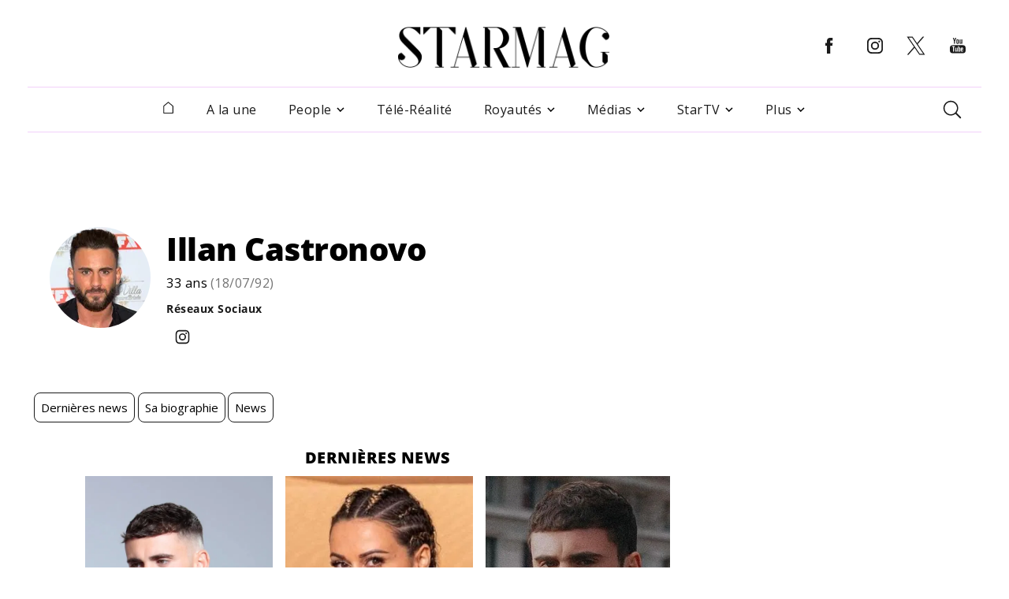

--- FILE ---
content_type: text/html; charset=UTF-8
request_url: https://www.starmag.com/people/illan-castronovo/page/3
body_size: 17625
content:
<!DOCTYPE html>
<html lang="fr-FR">

<head>
    <script>
    // serve bcovery script for half of the users
    var load_bcovery_script = Math.random(0,1) > 0.5;

    var fdxm = {
        adblock_enabled: null,
        async_uri_prefix: "async",
        capture_page_views: true,
        capture_page_views_retries: 0,
        checks_performed: {},
        gaid: "G-F241Q95LKX",
        user_affected_components_config: {},
        user_affected_containers_map: {},
        user_cookie_name: "usersess",
        user_data: {
            preferences: {},
        },
        user_presence: false,
        page_type: 'people',
        item_id: '83204'
    };

    var starmag = {
        ads: {
            partners: []
        }
    };
    </script>

    <meta charset="UTF-8">
    <meta name="viewport" content="width=device-width, initial-scale=1, maximum-scale=2">
    <meta name="mobile-web-app-capable" content="yes">
    <meta name="msapplication-TileImage" content="/assets/img/favicons/android-icon-144x144.png">
    <meta name="msapplication-TileColor" content="#ffffff">
    <meta http-equiv="X-UA-Compatible" content="IE=edge">
    <meta http-equiv="x-dns-prefetch-control" content="on">
	<link rel="icon" href="/favicon.ico" sizes="any"><!-- 32×32 -->
	<link rel="icon" href="/assets/img/favicons/icon.svg" type="image/svg+xml">
	<link rel="apple-touch-icon" href="/assets/img/favicons/apple-touch-icon.png"><!-- 180×180 -->
	<link rel="apple-touch-icon" href="/assets/img/favicons/apple-touch-icon-120x120.png">
	<link rel="apple-touch-icon" href="/assets/img/favicons/apple-touch-icon-120x120-precomposed.png">
	<link rel="manifest" href="/assets/img/favicons/site.webmanifest">
	
    
    <!-- Files preload start -->
    <link rel="preload" href="https://www.starmag.com/assets/libs/vendor/spfjs/spf.js?ver=b85b0880c3e3b4d545429f208e5af038" as="script" />
    <link rel="preload" href="https://www.starmag.com/assets/templates/fdxm_base_sm.js?ver=2a10a3b89148f9b1d651a1718b88e815" as="script" />
    <link rel="preconnect" href="https://www.googletagmanager.com/gtag/js?id=G-F241Q95LKX" as="script" />
    <link rel="preconnect" href="https://securepubads.g.doubleclick.net/tag/js/gpt.js" as="script" />
    <!-- Images preload start -->
    <!-- Images preload end -->

    <!-- Fonts preload start -->
    <link rel="preload" href="/assets/templates/fonts/OpenSans-400-latin.woff2" as="font" type="font/woff2" crossorigin>
    <link rel="preload" href="/assets/templates/fonts/OpenSans-400-latin-ext.woff2" as="font" type="font/woff2" crossorigin>
    <link rel="preload" href="/assets/templates/fonts/OpenSans-700-latin.woff2" as="font" type="font/woff2" crossorigin>
    <link rel="preload" href="/assets/templates/fonts/OpenSans-700-latin-ext.woff2" as="font" type="font/woff2" crossorigin>
    <link rel="preload" href="/assets/templates/fonts/OpenSans-800-latin.woff2" as="font" type="font/woff2" crossorigin>
    <link rel="preload" href="/assets/templates/fonts/OpenSans-800-latin-ext.woff2" as="font" type="font/woff2" crossorigin>
    <!-- Fonts preload end -->

        <!-- Files preload end  -->
    <!-- Page title tags -->
    <title>Qui est Illan Castronovo ? - Page 3</title>
    <!-- Meta tags -->
    <meta name="description" content="Illan Castronovo : Découvrez toutes les infos à propos de Illan Castronovo. les News, vidéos et photos exclusives de Illan Castronovo sont sur StarMag.com ."><meta property="og:description" content="Illan Castronovo : Découvrez toutes les infos à propos de Illan Castronovo. les News, vidéos et photos exclusives de Illan Castronovo sont sur StarMag.com ."><meta property="og:image" content="https://imgr.starmag.com/2022/08/starmag_new_logo.png"><meta property="og:image:height" content="1200"><meta property="og:image:width" content="1200"><meta property="og:locale" content="fr_FR"><meta property="og:site_name" content="Starmag.com"><meta property="og:title" content="Qui est Illan Castronovo ? - Page 3"><meta property="og:type" content="object"><meta property="og:url" content="https://www.starmag.com/people/illan-castronovo"><meta name="twitter:card" content="summary_large_image"><meta name="twitter:creator" content="@starmagcom"><meta name="twitter:description" content="Illan Castronovo : Découvrez toutes les infos à propos de Illan Castronovo. les News, vidéos et photos exclusives de Illan Castronovo sont sur StarMag.com ."><meta name="twitter:image" content="https://imgr.starmag.com/2022/08/starmag_new_logo.png"><meta name="twitter:site" content="@starmagcom"><meta name="twitter:title" content="Qui est Illan Castronovo ? - Page 3"><meta name="robots" content="max-snippet:-1, max-image-preview:large, max-video-preview:-1">    <!-- Script tags -->
    <script type="application/ld+json">{"@context":"https://schema.org","@graph":[{"@type":"Person","birthDate":"1992-07-18T00:00:00+00:00","url":"https://www.starmag.com/people/illan-castronovo","mainEntityOfPage":"https://www.starmag.com/people/illan-castronovo","alternateName":"Illan Castronovo","gender":"https://schema.org/Male","jobTitle":"","name":"Illan Castronovo","image":{"@type":"ImageObject","url":"https://imgr.starmag.com/2022/12/illan-castronovo.jpg","height":500,"width":543},"nationality":{"@type":"Country","name":""}},{"@type":"BreadcrumbList","itemListElement":[{"type":"ListItem","position":"1","item":{"@type":"WebPage","@id":"https://www.starmag.com","name":"StarMag"}},{"type":"ListItem","position":"2","item":{"@type":"WebPage","@id":"https://www.starmag.com/people","name":"People"}},{"type":"ListItem","position":"3","item":{"@type":"WebPage","@id":"https://www.starmag.com/people/illan-castronovo","name":"Illan Castronovo"}}]},{"@type":"CollectionPage","@id":"https://www.starmag.com/people/illan-castronovo#webpage","url":"https://www.starmag.com/people/illan-castronovo","inLanguage":"fr-FR","name":"Illan Castronovo","description":"Illan Castronovo est n\u00e9 le 17 juillet 1993 \u00e0 Lyon. Apr\u00e8s une formation de chef cuisinier,\u00a0Illan est rep\u00e9r\u00e9 lors de l'Euro 2016 alors qu'il avait peint ses fesses aux couleurs du drapeau fran\u00e7ais.\r\n\r\nEn 2017, il participe \u00e0 sa premi\u00e8re aventure de t\u00e9l\u00e9-r\u00e9alit\u00e9 : la premi\u00e8re saison de 10 Couples parfaits. Il y rencontre son grand ami Tom Diversy, malheureusement d\u00e9c\u00e9d\u00e9 en 2018.\r\n\r\nTr\u00e8s sportif, Illan Castronovo s'illustre r\u00e9guli\u00e8rement dans les \u00e9preuves physiques des \u00e9missions de t\u00e9l\u00e9-r\u00e9alit\u00e9 auxquelles il participe.\r\n\r\nIl a aussi des app\u00e9tences pour la musique et la com\u00e9die, n\u00e9anmoins c'est son c\u00f4t\u00e9 charo qui le rend c\u00e9l\u00e8bre !","isPartOf":{"@type":"WebSite","name":"StarMag","url":"https://www.starmag.com","publisher":{"@id":"https://www.starmag.com#organization"}}},{"@type":"Organization","@id":"https://www.starmag.com/#organization","name":"StarMag","url":"https://www.starmag.com","sameAs":["https://www.facebook.com/starmagcom","https://twitter.com/starmagcom","https://www.instagram.com/starmagcom/","https://www.youtube.com/channel/UC1u__9ZpIP0p8BLeO_Tk7sQ","https://www.linkedin.com/showcase/starmagcom","https://www.pinterest.fr/potins/"],"logo":{"@type":"ImageObject","@id":"https://www.starmag.com/#logo","inLanguage":"fr-FR","url":"https://imgr.starmag.com/2023/04/Starmag_new_logo_v2.png","contentUrl":"https://imgr.starmag.com/2023/04/Starmag_new_logo_v2.png","width":"1200","height":"1200","caption":"StarMag.com"},"potentialAction":{"@type":"SearchAction","target":{"@type":"EntryPoint","urlTemplate":"https://www.starmag.com/?s={search_term_string}"},"query-input":{"@type":"PropertyValueSpecification","valueRequired":"https://schema.org/True","valueName":"search_term_string"}}}]}</script>    <!-- Link tags -->
    <link rel="canonical" href="https://www.starmag.com/people/illan-castronovo/page/3"><link rel="prev" href="https://www.starmag.com/people/illan-castronovo/page/2"><link rel="next" href="https://www.starmag.com/people/illan-castronovo/page/4">    <!-- CSS inline start -->
    <style type="text/css">
    .ebam_ad[data-slotid='div-header'] { width: 100%; height: 250px;}
.ebam_ad[data-slotid='div-footer'] { width: 100%; height: 250px;}
.ebam_ad[data-slotid='div-sidebar'] { width: 100%; height: 600px;}
.ebam_ad[data-slotid='div-outread'] { width: 100%; height: 460px;}
.ebam_ad[data-slotid='div-inread'] { width: 100%; height: 250px;}
.ebam_ad[data-slotid='div-skin'] { width: 100%; height: 250px;}
.ebam_ad[data-slotid='div-l1'] { width: 100%; height: 250px;}
.ebam_ad[data-slotid='div-r1'] { width: 100%; height: 250px;}
.ebam_ad[data-slotid='div-single-bottom-player'] { width: 100%; height: 280px;}
.ebam_ad[data-slotid='div-interstitial'] { width: 100%; height: 1px;}
.ebam_ad[data-slotid='div-middle'] { width: 100%; height: 300px;}

@font-face{font-family:"Open Sans";font-display:block;font-style:normal;font-weight:400;src:local(""),url(/assets/templates/fonts/OpenSans-400-latin-ext.woff2) format("woff2"),url(/assets/templates/fonts/OpenSans-400-latin-ext.woff) format("woff")}@font-face{font-family:"Open Sans";font-display:block;font-style:normal;font-weight:400;src:local(""),url(/assets/templates/fonts/OpenSans-400-latin.woff2) format("woff2"),url(/assets/templates/fonts/OpenSans-400-latin.woff) format("woff")}@font-face{font-family:"Open Sans";font-display:block;font-style:normal;font-weight:700;src:local(""),url(/assets/templates/fonts/OpenSans-700-latin-ext.woff2) format("woff2"),url(/assets/templates/fonts/OpenSans-700-latin-ext.woff) format("woff")}@font-face{font-family:"Open Sans";font-display:block;font-style:normal;font-weight:700;src:local(""),url(/assets/templates/fonts/OpenSans-700-latin.woff2) format("woff2"),url(/assets/templates/fonts/OpenSans-700-latin.woff) format("woff")}@font-face{font-family:"Open Sans";font-display:block;font-style:normal;font-weight:800;src:local(""),url(/assets/templates/fonts/OpenSans-800-latin-ext.woff2) format("woff2"),url(/assets/templates/fonts/OpenSans-800-latin-ext.woff) format("woff")}@font-face{font-family:"Open Sans";font-display:block;font-style:normal;font-weight:800;src:local(""),url(/assets/templates/fonts/OpenSans-800-latin.woff2) format("woff2"),url(/assets/templates/fonts/OpenSans-800-latin.woff) format("woff")}
html{-webkit-text-size-adjust:100%}body{margin:0}h1{font-size:2em;margin:.67em 0}pre{font-family:monospace,monospace;font-size:1em}a{color:unset;text-decoration:none;background-color:transparent;transition:.3s}b{font-weight:bolder}code{font-family:monospace,monospace;font-size:1em}img,picture{max-width:100%;display:block}img{border-style:none}button,input,textarea{font-family:inherit;font-size:100%;margin:0}button,input{overflow:visible}button{text-transform:none}[type=button],[type=submit],button{-webkit-appearance:button}[type=button]::-moz-focus-inner,[type=submit]::-moz-focus-inner,button::-moz-focus-inner{border-style:none;padding:0}[type=button]:-moz-focusring,[type=submit]:-moz-focusring,button:-moz-focusring{outline:1px dotted ButtonText}textarea{overflow:auto}[type=radio]{box-sizing:border-box;padding:0}[type=search]{-webkit-appearance:textfield;outline-offset:-2px}[type=search]::-webkit-search-decoration{-webkit-appearance:none}::-webkit-file-upload-button{-webkit-appearance:button;font:inherit}[hidden]{display:none}h1,h2,h3,h4{margin:0;letter-spacing:0}input{border:none}input:focus{outline:0}ul{list-style:none;margin:0;padding:0}*,:after,:before{box-sizing:border-box}.clearfix{clear:both}@keyframes fill{0%{transform:scalex(.2)}100%{transform:scalex(1)}}@-webkit-keyframes fill{0%{transform:scaleX(.1)}100%{transform:scaleX(1)}}@-webkit-keyframes shine{to{background-position-x:-200%}}@keyframes shine{to{background-position-x:-200%}}.thumbnail__animation{-webkit-transition:.5s ease-in-out;transition:.5s ease-in-out;width:100%}.skeleton .skeleton-image,.skeleton h1,.skeleton h2,.skeleton h3,.skeleton h4,.skeleton p,.skeleton-single{background-color:#f6f6f6;border:none;border-radius:10px;position:relative;overflow:hidden;max-width:100%}.skeleton .skeleton-image,.skeleton-single{width:100%;border-radius:0}.skeleton h1,.skeleton h2,.skeleton h3,.skeleton h4,.skeleton p{width:30%;animation:full-width 3s cubic-bezier(.5,0,0,1) forwards}@keyframes full-width{100%{width:100%}}.skeleton{left:0;animation:fill .8s infinite alternate;transform-origin:0 100%}.skeleton__common{border-radius:.25rem;background:#f6f6f6;background:linear-gradient(110deg,#f6f6f6 20%,#f8f1ff 70%,#f6f6f6 70%);transform-origin:0 100%;border-radius:5px;background-size:200% 100%}.skeleton__common--w20{width:20%}.skeleton__common--w30{width:30%}.skeleton__common--w40{width:40%}.skeleton__common--w50{width:50%}.skeleton__common--w60{width:60%}.skeleton__common--w70{width:70%}.skeleton__common--w80{width:80%}.skeleton__common--w90{width:90%}.skeleton__common--w100{width:100%}body{background-color:#fff;font-family:"Open Sans",sans-serif;font-size:12px;letter-spacing:.5px;position:relative;display:flex;flex-direction:column;min-height:120vh}.loading-sm{width:100%;height:50px;background:url(/assets/img/misc/loading_anim_white_bg.gif);background-repeat:no-repeat;background-position:center center}.page_type_post_amp_page #content{font-family:"Nirmala UI";margin-top:62px}.btn__back-top{opacity:0}.container{padding:5px 24px;margin:0 auto;width:100%}@media (min-width:1200px){.container{padding:0 15px;width:1200px}}@media (min-width:1236px){.container{padding:0 3px;width:1200px}}.container__slider{width:100%;max-width:1200px;margin-left:auto;margin-right:auto}.container{min-height:100vh}.with-sidebar{display:flex;column-gap:30px;flex-wrap:wrap}.with-sidebar .left-column,.with-sidebar .right-column{width:100%}.with-sidebar .right-column{width:100%}@media (min-width:680px){.with-sidebar{flex-wrap:nowrap}.with-sidebar .left-column{width:calc(66.66% - 22px)}.with-sidebar .right-column{width:33.33%;padding:0;align-self:flex-end;bottom:0;position:-webkit-sticky;position:sticky}}@media (min-width:1200px){.with-sidebar{flex-wrap:nowrap}.with-sidebar .left-column{flex:2;width:872px;max-width:872px}.with-sidebar .right-column{max-width:300px;align-self:flex-end;bottom:0;position:-webkit-sticky;position:sticky}}::-webkit-scrollbar{width:8px;height:8px}::-webkit-scrollbar-thumb{background-color:#000!important}::-webkit-scrollbar-track{background:#fff;box-shadow:inset 1px 1px 2px #e0e0e0;border:1px solid #d8d8d8;-webkit-box-shadow:inset 1px 1px 2px #e0e0e0}button,button:focus,textarea,textarea:focus{outline:0}.overflow{overflow:hidden;text-overflow:ellipsis;white-space:nowrap}::-webkit-scrollbar-button:single-button{background-color:#0c142a;display:block;background-size:10px;background-repeat:no-repeat}::-webkit-scrollbar-button:single-button:vertical:decrement{height:17px;width:16px;background-position:center 4px;background-image:url("data:image/svg+xml;utf8,<svg xmlns='http://www.w3.org/2000/svg' width='100' height='100' fill='rgb(96, 96, 96)'><polygon points='50,00 0,50 100,50'/></svg>")}::-webkit-scrollbar-button:single-button:vertical:decrement:hover{background-image:url("data:image/svg+xml;utf8,<svg xmlns='http://www.w3.org/2000/svg' width='100' height='100' fill='rgb(112, 112, 112)'><polygon points='50,00 0,50 100,50'/></svg>")}::-webkit-scrollbar-button:single-button:vertical:decrement:active{background-image:url("data:image/svg+xml;utf8,<svg xmlns='http://www.w3.org/2000/svg' width='100' height='100' fill='rgb(128, 128, 128)'><polygon points='50,00 0,50 100,50'/></svg>")}::-webkit-scrollbar-button:single-button:vertical:increment{height:17px;width:16px;background-position:center 8px;background-image:url("data:image/svg+xml;utf8,<svg xmlns='http://www.w3.org/2000/svg' width='100' height='100' fill='rgb(96, 96, 96)'><polygon points='0,0 100,0 50,50'/></svg>")}::-webkit-scrollbar-button:single-button:vertical:increment:hover{background-image:url("data:image/svg+xml;utf8,<svg xmlns='http://www.w3.org/2000/svg' width='100' height='100' fill='rgb(112, 112, 112)'><polygon points='0,0 100,0 50,50'/></svg>")}::-webkit-scrollbar-button:single-button:vertical:increment:active{background-image:url("data:image/svg+xml;utf8,<svg xmlns='http://www.w3.org/2000/svg' width='100' height='100' fill='rgb(128, 128, 128)'><polygon points='0,0 100,0 50,50'/></svg>")}#footer_wrapper{margin-top:auto}.pre-center-wrapper{display:flex;justify-content:center}.content-row{display:-ms-flexbox;display:-webkit-flex;display:flex;-ms-flex-wrap:wrap;-webkit-flex-wrap:wrap;flex-wrap:wrap;-ms-flex-align:stretch;-webkit-align-items:stretch;align-items:stretch;max-width:1182px;margin:0 auto;position:relative}.column{border:0!important;width:100%;padding:15px 15px 0;font-size:12px}.column.align-left{text-align:left}.column.icon-center i.icon,.column.icon-center span.icon{margin-left:auto;margin-right:auto;width:90%}.column a.color-1{color:#f5205d}.mt-20{margin-top:20px}.mb-20{margin-bottom:20px}.pb-20{padding-bottom:20px}.fallback-image img{position:relative}.fallback-image img:before{content:" ";display:block;position:absolute;background-image:url(/assets/img/misc/fallback_image_mobile.jpg);width:100%;height:auto;background-position:center;background-size:cover;top:0;left:0}@media (min-width:680px){.fallback-image img:before{background-image:url(/assets/img/misc/fallback_image.jpg)}}.fallback-image img:after{content:" ";display:block;position:absolute;background-image:url(/assets/img/misc/fallback_image_mobile.jpg);width:100%;height:100%;background-position:center;background-size:cover;top:0;left:0}@media (min-width:680px){.fallback-image img:after{background-image:url(/assets/img/misc/fallback_image.jpg)}}.fallback-avatar img{position:relative}.fallback-avatar img:before{content:" ";display:block;position:absolute;background-image:url(/assets/img/misc/fallback_avatar.png);width:100%;height:auto;background-position:center;background-size:cover;top:0;left:0}.fallback-avatar img:after{content:" ";display:block;position:absolute;background-image:url(/assets/img/misc/fallback_avatar.png);width:100%;height:100%;background-position:center;background-size:cover;top:0;left:0}.cloak_link:hover{cursor:pointer}.overlay--fade{background:linear-gradient(to top,#fff 0,rgba(255,255,255,0) 100%);position:absolute;height:30px;content:"";z-index:1;bottom:0;right:0;left:0}@media (min-width:320px){.google-auto-placed{min-height:320px}}@media (min-width:480px){.google-auto-placed{min-height:400px}}@media (min-width:680px){.google-auto-placed{min-height:280px}}.overflow-hidden{overflow:hidden}.container__slider .google-auto-placed{position:absolute!important;top:600px!important;left:0!important}#adsense1 .ad{position:relative;min-height:100px;width:100%;max-width:1200px;margin-left:auto;margin-right:auto}.ad--mobile .ad_responsive{width:100%;height:100px}#ads_skeleton__home{position:relative;min-height:300px;width:100%;max-width:1200px;margin-left:auto;margin-right:auto;margin-top:10px}.google-auto-placed{position:absolute!important;top:0!important;left:0!important}.gallery__fullscreen--hidden .splide__arrow{opacity:0!important}.thumbnail{position:relative}.thumbnail img{margin:0 auto;object-fit:cover;width:100%}.thumbnail__category{height:48px;position:absolute;bottom:0;right:0;color:#fff;font-weight:400;font-size:.875rem;line-height:1.5rem;padding:12px 17px;opacity:.96}.thumbnail__read-time{display:flex;align-items:center;width:68px;height:24px;position:absolute;top:16px;color:#fff;background-color:rgba(32,32,32,.9)}.thumbnail__read-time-icon{margin-top:4px;margin-left:9px}.thumbnail__read-time-text{margin-left:4px;font-weight:400;font-size:.75rem;color:#fff;letter-spacing:0}.icon-play{position:absolute;top:50%;left:50%;transform:translate(-50%,-50%);z-index:10}.icon-play svg{cursor:pointer;color:#fff;right:inherit;position:absolute;transform:translate(-50%,-50%);transition:color .5s}button{border:0;padding:0;background:0 0}@media (min-width:1024px){.video-of-the-day__video{height:250px;max-height:250px}}.video-of-the-day__date{font-weight:400;font-size:.75rem;line-height:1rem;display:block;margin:4px 0}@media (min-width:1024px){.video-of-the-day__date{margin:3px 0}}.video-of-the-day__title{font-weight:700;font-size:1.5rem;line-height:2rem;letter-spacing:-1px;margin-bottom:32px}@media (min-width:680px){.video-of-the-day__title{font-size:1rem;line-height:1.5rem}}
@-webkit-keyframes nprogress-spinner{0%{-webkit-transform:rotate(0)}100%{-webkit-transform:rotate(360deg)}}@keyframes nprogress-spinner{0%{transform:rotate(0)}100%{transform:rotate(360deg)}}
#header_wrapper{min-height:168px}.header{width:100%;z-index:80;padding:0 10px;background:#fff;position:fixed;top:0}@media (min-width:1024px){.header{transform:translate(-50%,0);left:50%}}@media (min-width:1200px){.header{padding:10px 0 0}}.header__col1{flex:20%;text-align:start;position:relative}.header__col1 .logo-image{height:0;max-width:50%;opacity:0;transition:all .25s linear}.header__col2{position:relative;flex:70%}.header__col3{flex:20%;text-align:start;position:relative}.header__col3 .social-media{opacity:0;height:0;padding:0;overflow:hidden}@media (min-width:1024px){.header__col3 .social-media{margin:auto 0;display:flex;align-items:center;height:40px;opacity:100;transition:all .25s linear}}.header #header__hamburger{display:block;cursor:pointer}@media (min-width:1024px){.header #header__hamburger{display:none}}.header #header__post_title{position:absolute;top:0;margin:0;opacity:0;text-overflow:ellipsis;font-size:1rem;width:100%;white-space:nowrap;overflow:hidden;height:0;top:25%;font-weight:700}.header .header-top{display:flex;height:70px;flex-direction:row;max-width:100%;background-color:#fff;text-align:-webkit-center;text-align:-moz-center;align-items:center;transition:all .25s linear}@media (min-width:1024px){.header .header-top{box-shadow:none;height:100px;width:1210px;margin:0 auto}}.header .header-top .header__col2 .header__logo-image{transition:all .25s linear;max-width:100%;height:auto}@media (min-width:480px){.header .header-top .header__col2 .header__logo-image{max-width:60%}}.header .social-media-item{padding:0 8px;margin:0 1.8px 0 0}.header--fixed-starmag{transition:all .25s linear}.header--fixed-starmag .header-top{transition:all .25s linear}@media (min-width:1024px){.header--fixed-starmag .header-top{height:70px}}.header--fixed-starmag .header-top .header__col2 .header__logo-image{transition:all .25s linear}@media (min-width:680px){.header--fixed-starmag .header-top .header__col2 .header__logo-image{max-width:60%}}@media (min-width:800px){.header--fixed-starmag .header-top .header__col2 .header__logo-image{max-width:40%}}.header--show-title-starmag .header__col1 .header__logo-image{opacity:100;max-width:80%;height:auto;display:inline-block;transition:all .25s linear}.header--show-title-starmag .header__col1 .social-media{opacity:0;height:0;padding:0;overflow:hidden}.header--show-title-starmag .header__col2 .header__logo-image{opacity:0}.header--show-title-starmag .header__col2 a{pointer-events:none}.header--show-title-starmag #header__hamburger{display:block;cursor:pointer;height:auto;transition:opacity .25s linear .25s}.header--show-title-starmag #header__hamburger:hover{filter:brightness(0) saturate(100%) invert(11%) sepia(95%) saturate(4636%) hue-rotate(287deg) brightness(89%) contrast(140%)}.header--show-title-starmag #header__post_title{opacity:100;height:auto;transition:opacity .25s linear .25s}.header--show-title-starmag .main-menu{height:0;overflow:hidden;padding:0;transition:all .25s linear}.header svg{fill:#1a1a1a;transition:.3s}.header svg:hover{fill:#d63bc1}.search_header{display:none;position:relative;float:right;padding:25px 12px}.search_header__form{position:absolute;top:75px;right:0;z-index:94;display:block;height:66px;background:#fff;border:16px solid #f5e5fd;width:300px;opacity:0;visibility:hidden;transition:all .5s ease-out}.search_header__input{margin:auto 0;height:38px;line-height:35px;float:left;padding:10px 10px;width:100%;background:#fff;caret-color:#000}.search_header--active-starmag{transition:all .6s ease-out;background-color:#f5e5fd}.search_header--active-starmag .search_header__form{visibility:visible;opacity:1;width:342px}.search_header .icon-search{z-index:95;cursor:pointer}.search_header ::placeholder{color:#1a1a1a;opacity:1}
.nav-menu:not(.nav-menu--side-sm){max-width:1210px;margin:0 auto;margin-top:0;background-color:#fff;display:flex;text-align:center;justify-content:center;align-items:center;width:100%;padding:0 10px;transition:transform .25s linear;position:initial;transform:initial}@media (min-width:1024px){.nav-menu:not(.nav-menu--side-sm){display:flex;border-top:1px solid #f2d0fa;border-bottom:1px solid #f2d0fa}}.nav-menu:not(.nav-menu--side-sm) .sidebar__header{display:none}.nav-menu:not(.nav-menu--side-sm) .nav-menu__item{position:relative;border-bottom:none;margin-left:34px;display:flex;flex-direction:column;line-height:62px;font-size:1rem;font-weight:400;color:#1a1a1a;padding:17px 3px;line-height:21px;cursor:pointer}.nav-menu:not(.nav-menu--side-sm) .nav-menu__item:hover{background:#f5e5fd}.nav-menu:not(.nav-menu--side-sm) .nav-menu__item:hover .nav-menu__submenu{display:flex}.nav-menu:not(.nav-menu--side-sm) .nav-menu__item.home-button{margin-left:auto}.nav-menu:not(.nav-menu--side-sm) .nav-menu__item.home-button a{display:block;margin:0 auto;padding:0 5px}.nav-menu:not(.nav-menu--side-sm) .nav-menu__item .icon-arrow-down{margin:auto 0 auto 5px}.nav-menu:not(.nav-menu--side-sm) .nav-menu__item-wrapper{display:flex;justify-content:space-between;width:100%}.nav-menu:not(.nav-menu--side-sm) .nav-menu__submenu{display:none;border-top:1px solid #f5e5fd;padding:5px 0 5px 20px;text-transform:none;position:absolute;border-top:0;left:0;top:55px;background:#f5e5fd;text-align:left;flex-direction:column;min-width:200px;padding:20px 0}.nav-menu:not(.nav-menu--side-sm) .nav-menu__submenu__item-wrapper{width:100%;white-space:nowrap;overflow:hidden;text-overflow:ellipsis}.nav-menu:not(.nav-menu--side-sm) .nav-menu__submenu__item-wrapper--active-starmag{color:#c002f0}.nav-menu:not(.nav-menu--side-sm) .nav-menu__submenu__item-wrapper--active-starmag .icon-arrow-down{-ms-transform:rotate(-180deg);transform:rotate(-180deg)}.nav-menu:not(.nav-menu--side-sm) .nav-menu__submenu__item{border-bottom:none;padding:8px 0;line-height:20px}.nav-menu:not(.nav-menu--side-sm) .nav-menu__submenu__item:last-child{border:0}.nav-menu:not(.nav-menu--side-sm) .nav-menu__submenu__item a{padding:0 25px;white-space:nowrap;font-size:.875rem;font-weight:500;color:#1a1a1a}.nav-menu:not(.nav-menu--side-sm) .nav-menu__submenu__item span{padding:0 25px;white-space:nowrap;font-size:.875rem;font-weight:500;color:#1a1a1a}.nav-menu:not(.nav-menu--side-sm) .nav-menu__submenu__item:hover{background:#f2d0fa}.nav-menu:not(.nav-menu--side-sm) .nav-menu__submenu__item:hover .nav-menu__subsubmenu{display:flex}.nav-menu:not(.nav-menu--side-sm) .nav-menu__submenu .icon-arrow-down{cursor:pointer;transition:transform .25s ease-in-out}.nav-menu:not(.nav-menu--side-sm) .nav-menu__subsubmenu{display:none;position:absolute;left:160px;top:0;background:#f5e5fd;border-top:0;padding:20px 0;margin:0;text-align:left;flex-direction:column;transition:all .5s linear;min-width:200px}.nav-menu:not(.nav-menu--side-sm) .nav-menu__subsubmenu__item{padding:8px 25px;white-space:nowrap;font-size:.875rem;font-weight:500;line-height:20px;color:#1a1a1a;border-bottom:0}.nav-menu:not(.nav-menu--side-sm) .nav-menu__subsubmenu__item:hover{background:#f2d0fa}.nav-menu:not(.nav-menu--side-sm) .nav-menu__subsubmenu--active-starmag{display:block}.nav-menu--side-sm{position:fixed;left:-450px;top:0;height:100vh;z-index:99;width:100%;max-width:400px;padding:20px;background:#fff;transition:left .25s ease-in-out}.nav-menu--side-sm.nav-menu--active-sm{left:0}.nav-menu--side-sm .sidebar__header .sidebar__close{cursor:pointer}.nav-menu--side-sm .nav-menu__item{border-bottom:1px solid #f5e5fd;display:flex;flex-direction:column;line-height:22px;font-size:1rem;font-weight:500;color:#1a1a1a;cursor:pointer}.nav-menu--side-sm .nav-menu__item.home-button{display:none}.nav-menu--side-sm:last-child{border-bottom:none}.nav-menu--side-sm .nav-menu__item-wrapper{display:flex;justify-content:space-between;padding:24px 11px 24px 16px}.nav-menu--side-sm .nav-menu__item-wrapper--active-sm{font-weight:700;border-bottom:1px solid #f5e5fd}.nav-menu--side-sm .nav-menu__item-wrapper--active-sm .icon-arrow-down{-ms-transform:rotate(-180deg);transform:rotate(-180deg);transition:all .5s linear}.nav-menu--side-sm .nav-menu__submenu{padding:0 24px;display:none;background-color:#fff}.nav-menu--side-sm .nav-menu__submenu--active-sm{display:block}.nav-menu--side-sm .nav-menu__submenu__item-wrapper{width:100%;white-space:nowrap;overflow:visible;text-overflow:ellipsis;padding:16px 0}.nav-menu--side-sm .nav-menu__submenu__item-wrapper--active-sm{color:#1a1a1a}.nav-menu--side-sm .nav-menu__submenu__item-wrapper--active-sm .icon-arrow-down{-ms-transform:rotate(-180deg);transform:rotate(-180deg)}.nav-menu--side-sm .nav-menu__submenu__item{border-bottom:1px solid #f5e5fd;line-height:19px;font-size:.875rem;font-weight:400;color:#1a1a1a}.nav-menu--side-sm .nav-menu__submenu__item:last-child{border:0}.nav-menu--side-sm .nav-menu__submenu .icon-arrow-down{cursor:pointer;transition:transform .25s ease-in-out}.nav-menu--side-sm .nav-menu__subsubmenu{display:none;border-top:1px solid #f5e5fd;padding:5px 0 5px 20px}.nav-menu--side-sm .nav-menu__subsubmenu__item{border-bottom:1px solid #f5e5fd;font-size:.875rem;font-weight:400;line-height:35px}.nav-menu--side-sm .nav-menu__subsubmenu__item:last-child{border:0}.nav-menu--side-sm .nav-menu__subsubmenu--active-sm{display:block}.nav-menu--side-sm .sidebar__header{display:grid;grid-template-columns:65% 10%;justify-content:space-between}.nav-menu--side-sm .sidebar__header .logo-image{margin-bottom:30px;height:auto;width:100%}.nav-menu--side-sm .search{display:none}.search{position:relative;display:flex;padding:12px;margin-left:auto}.search__form{position:absolute;top:55px;right:0;z-index:94;display:block;visibility:hidden;height:66px;background:#fff;border:16px solid #f5e5fd;width:300px;opacity:0;transition:all .5s ease-out}.search__input{margin:auto 0;height:38px;line-height:35px;float:left;padding:10px 10px;width:100%;background:#fff;caret-color:#000}.search--active-starmag{transition:all .6s ease-out;background-color:#f5e5fd}.search--active-starmag .search__form{visibility:visible;opacity:1;width:342px}.search .icon-search{z-index:95;cursor:pointer}.search ::placeholder{color:#1a1a1a;opacity:1}.click-capture{width:100%;height:0;position:fixed;right:0;top:0;z-index:91;opacity:0;transition:opacity .25s linear}.click-capture--active-sm{height:100vh;opacity:1;transition:opacity .25s linear;background-color:rgba(34,34,34,.1333333333)}.nav-menu--active-sm{overflow:auto;-webkit-overflow-scrolling:touch;scrollbar-width:thin;scrollbar-color:#363636}@media (min-width:680px){.nav-menu--active-sm{overflow:hidden}}
.ad-centered-container-sm{padding:20px 0 20px;margin:0 auto;max-width:662px}
.ebam_ad{margin:15px auto;display:flex!important;align-items:center;text-align:center;justify-content:center}.ebam_ad>div{transition:transform .5s;display:inline-block}.ebam_ad.ebam_sticky{align-items:initial}.ebam_ad.ebam_loading,.ebam_ad.ebam_requesting_ad{background:url(/assets/img/loading_anim_white_bg.gif);background-repeat:no-repeat;background-position:center center}.ebam_ad.ebam_surrounded{float:left}.ebam_ad.ebam_surrounded.ebam_alternated:nth-of-type(2n){float:right;margin-left:15px!important}.ebam_ad.ebam_surrounded.ebam_alternated:nth-of-type(2n-1){margin-right:15px!important}.ebam_ad.ebam_surrounded:not(.ebam_alternated){margin-right:15px!important}.ebam_ad.ebam_empty_ad{background-repeat:no-repeat;background-position:center center;background-size:cover}
.social-network{margin-bottom:1.5rem}.social-network__title{color:#1a1a1a;font-weight:700;font-size:.875rem;line-height:1.5rem}.social-network__list{display:flex;justify-content:start;align-items:center}.social-network__list li{width:40px;height:40px;display:flex;justify-content:center;align-items:center}.social-network svg{fill:#1a1a1a;transition:.3s}.social-network svg:hover{fill:#d63bc1}
.people-header{margin-top:10px}.people-header__profile-img{width:128px;height:128px;border-radius:50%;object-fit:cover;margin:0 20px 20px 20px;overflow:hidden}.people-header__title{font-weight:800;font-size:40px;letter-spacing:-.5px}.people-header__description{color:#757575;font-size:16px}.people-header__age{font-size:16px}.people-header__grid-container{border:1px solid #f4e6f7;box-shadow:0 4px 0 #f4e6f7;border-radius:8px;min-height:50px;width:100%;z-index:10;background:#fff}.people-header__view_more{font-size:14px;width:100%;text-align:center;cursor:pointer;padding:10px}.people-header__top-container{display:flex;flex-direction:column;width:100%;padding:20px 0}@media (min-width:480px){.people-header__top-container{flex-direction:row}}.people-header__title-container{display:flex;flex-direction:column;width:70%;position:relative}.people-header__title-container p{margin:5px 0}@media (min-width:480px) and (max-width:1024px){.people-header__title-container{width:50%}}.people-header__info-grid{display:grid;grid-template-columns:repeat(2,1fr);gap:10px;font-size:14px}.people-header__info-grid p{margin:2px}.people-header__info-grid .grid-cell{padding:10px}.people-header__info-grid .grid-cell__key{font-weight:600;text-transform:capitalize}.people-header__social-links__title{font-weight:600;font-size:14px;letter-spacing:-.5px}.people-header__social-links__links{margin:5px 0;display:inline-flex;flex-wrap:wrap;gap:24px}.people-header__anchor-container{min-height:43px}.people-header__anchor-container .people-header__anchor-link{border:1px solid #1a1a1a;border-radius:8px;padding:8px;font-size:15px;cursor:pointer;margin-top:5px;min-height:38px}.people-header .people-header-container--sticky{background:#fff;z-index:11;position:fixed;margin-left:-5px;top:30px;width:100%;padding:20px 20px;margin-left:-23px;display:none}.people-header .people-header-container--sticky--show{display:block}@media (min-width:680px){.people-header .people-header-container--sticky{top:60px;width:64%}}@media (min-width:1024px){.people-header .people-header-container--sticky{width:63%;top:80px;margin-left:0}}@media (min-width:1200px){.people-header .people-header-container--sticky{width:872px;top:100px}}.people-header .people-header-container--sticky .people-header__top-container{display:flex;padding:0}.people-header .people-header-container--sticky .people-header__title-container{display:flex;justify-content:center;flex-direction:column;min-height:auto}.people-header .people-header-container--sticky .people-header__title-container p{margin:0}.people-header .people-header-container--sticky .people-header__profile-img{margin:20px;width:80px;height:80px}.people-header .people-header-container--sticky .people-header__title{text-transform:uppercase;font-size:20px}.people-header .people-header-container--sticky .people-header__age-container,.people-header .people-header-container--sticky .people-header__grid-container,.people-header .people-header-container--sticky .people-header__social-links{display:none}
.component-header{display:grid}.component-header.on-sidebar{text-align:center}.component-header__row{display:flex;margin:20px auto 0}.component-header__title{padding:0 10px 0 10px;color:#1a1a1a;font-weight:800;font-size:1.25rem;line-height:1rem;letter-spacing:-1px;text-transform:uppercase;transition:.5s}@media (min-width:680px){.component-header__title{margin-bottom:0}}.component-header__title:hover{transition:.5s;color:#1a1a1a}.component-header__subscribe{fill:#757575;font-size:11px;font-family:"Open Sans",sans-serif;margin-left:10px}.component-header__simple_title p{font-weight:800;font-size:1.25rem;line-height:1rem;text-transform:uppercase;margin:30px 0 15px}.component-header__hr-divider{display:none}@media (min-width:680px){.component-header__hr-divider{display:flex;justify-content:center;margin-top:2px;margin-bottom:24px}}
.splide__container{box-sizing:border-box;position:relative}.splide__list{backface-visibility:hidden;display:-ms-flexbox;display:flex;height:100%;margin:0!important;padding:0!important}.splide.is-initialized:not(.is-active) .splide__list{display:block}.splide__pagination{-ms-flex-align:center;align-items:center;display:-ms-flexbox;display:flex;-ms-flex-wrap:wrap;flex-wrap:wrap;-ms-flex-pack:center;justify-content:center;margin:0;pointer-events:none}.splide__pagination li{display:inline-block;line-height:1;list-style-type:none;margin:0;pointer-events:auto}.splide:not(.is-overflow) .splide__pagination{display:none}.splide__progress__bar{width:0}.splide{position:relative;opacity:0}.splide.is-initialized,.splide.is-rendered{opacity:1}.splide__slide{backface-visibility:hidden;box-sizing:border-box;-ms-flex-negative:0;flex-shrink:0;list-style-type:none!important;margin:0;position:relative}.splide__slide img{vertical-align:bottom}.splide__spinner{animation:splide-loading 1s linear infinite;border:2px solid #999;border-left-color:transparent;border-radius:50%;bottom:0;contain:strict;display:inline-block;height:20px;left:0;margin:auto;position:absolute;right:0;top:0;width:20px}.splide__sr{clip:rect(0 0 0 0);border:0;height:1px;margin:-1px;overflow:hidden;padding:0;position:absolute;width:1px}.splide__toggle.is-active .splide__toggle__play,.splide__toggle__pause{display:none}.splide__toggle.is-active .splide__toggle__pause{display:inline}.splide__track{overflow:hidden;position:relative;z-index:0}@keyframes splide-loading{0%{transform:rotate(0)}to{transform:rotate(1turn)}}.splide__track--draggable{-webkit-touch-callout:none;-webkit-user-select:none;-ms-user-select:none;user-select:none}.splide__track--fade>.splide__list>.splide__slide{margin:0!important;opacity:0;z-index:0}.splide__track--fade>.splide__list>.splide__slide.is-active{opacity:1;z-index:1}.splide--rtl{direction:rtl}.splide__track--ttb>.splide__list{display:block}.splide__arrow{border:0;cursor:pointer;display:-ms-flexbox;display:flex;-ms-flex-pack:center;justify-content:center;position:absolute;top:50%;transform:translateY(-50%);width:2em;width:40px;height:40px;z-index:1;background-size:cover;transition:.3s}.splide__arrow:focus-visible{outline:3px solid #0bf;outline-offset:3px}@media only screen and (min-width:680px){.splide__arrow{width:72px;height:72px}}.splide__arrow--prev{background-image:url(/assets/img/svg/icons/icon-arrow-left-white.svg)!important;left:1rem}.splide__arrow--prev:hover{background-image:url(/assets/img/svg/icons/icon-arrow-left-purple.svg)!important}.splide__arrow--next{background-image:url(/assets/img/svg/icons/icon-arrow-right-white.svg)!important;right:1rem}.splide__arrow--next:hover{background-image:url(/assets/img/svg/icons/icon-arrow-right-purple.svg)!important}.splide__arrow--prev svg{transform:scaleX(-1)}.splide__arrow--next{right:1em}.splide.is-focus-in .splide__arrow:focus{outline:3px solid #0bf;outline-offset:3px}.splide__pagination{bottom:.5em;left:0;padding:0 1em;position:absolute;right:0;z-index:1}.splide__pagination__page{background:silver;border:0;border-radius:50%;display:inline-block;width:11px;height:11px;margin:3px;opacity:.7;padding:0;position:relative;transition:transform .2s linear}.splide__pagination__page.is-active{background:#cd59f2;transform:scale(1.1);z-index:1}.splide__pagination__page:hover{cursor:pointer;opacity:.9}.splide__pagination__page:focus-visible{outline:3px solid #0bf;outline-offset:3px}.splide.is-focus-in .splide__pagination__page:focus{outline:3px solid #0bf;outline-offset:3px}.splide__progress__bar{background:#ccc;height:3px}.splide__slide{-webkit-tap-highlight-color:transparent}.splide__slide:focus{outline:0}@supports (outline-offset:-3px){.splide__slide:focus-visible{outline:3px solid #0bf;outline-offset:-3px}}@media screen and (-ms-high-contrast:none){.splide__slide:focus-visible{border:3px solid #0bf}}@supports (outline-offset:-3px){.splide.is-focus-in .splide__slide:focus{outline:3px solid #0bf;outline-offset:-3px}}@media screen and (-ms-high-contrast:none){.splide.is-focus-in .splide__slide:focus{border:3px solid #0bf}.splide.is-focus-in .splide__track>.splide__list>.splide__slide:focus{border-color:#0bf}}.splide__toggle{cursor:pointer}.splide__toggle:focus-visible{outline:3px solid #0bf;outline-offset:3px}.splide.is-focus-in .splide__toggle:focus{outline:3px solid #0bf;outline-offset:3px}.splide__track--nav>.splide__list>.splide__slide{border:3px solid transparent;cursor:pointer}.splide__track--nav>.splide__list>.splide__slide.is-active{border:3px solid #000}.splide__arrows--rtl{left:auto;right:1em}.splide__arrows--rtl svg{transform:scaleX(1)}.splide__arrows--rtl{left:1em;right:auto}.splide__arrows--rtl svg{transform:scaleX(-1)}.splide__arrows--ttb .splide__arrow{left:50%;transform:translate(-50%)}.splide__arrows--ttb .splide__arrow--prev{top:1em}.splide__arrows--ttb .splide__arrow--prev svg{transform:rotate(-90deg)}.splide__arrows--ttb .splide__arrow--next{bottom:1em;top:auto}.splide__arrows--ttb .splide__arrow--next svg{transform:rotate(90deg)}.splide__pagination--ttb{bottom:0;display:-ms-flexbox;display:flex;-ms-flex-direction:column;flex-direction:column;left:auto;padding:1em 0;right:.5em;top:0}
button{border:0;padding:0;background:0 0}.splide__arrow{visibility:hidden}@media (min-width:1024px){.splide__arrow{visibility:visible;width:40px;height:40px}}.people-featured{margin-top:7px;position:relative;height:430px;min-height:430px;text-align:left!important}.people-featured__section{width:100%}.people-featured .splide__track{width:100%}@media (min-width:1024px){.people-featured .splide__track{width:85%;margin:0 auto}}.people-featured .item-text{padding:0 15px;margin-top:20px;display:block;width:100%;text-align:left;position:absolute;bottom:0;color:#fff;padding-bottom:10px}.people-featured .item-text .common-post__item-date{color:#fff;padding-bottom:5px;margin:0}.people-featured .item-text h2 .title{font-weight:700;font-size:18px;line-height:2rem;letter-spacing:-1px}.people-featured .item-text .title:hover{color:#8201a3}.people-featured__item{display:block;position:relative}.people-featured__item__img{object-fit:cover;height:auto;min-height:364px}.people-featured__item .item-overlay{height:100%;width:100%;background:linear-gradient(0deg,rgba(0,0,0,.6) 0,rgba(255,255,255,0) 50%);position:absolute;top:0}
.people-content p{font-size:15px;line-height:24px;text-align:justify}.people-content .component-header__simple_title h2{text-align:left}.people-content__content{margin-top:1rem;min-height:130px;text-align:justify;font-size:.938rem;font-family:"Open Sans",sans-serif;color:#1a1a1a;line-height:1.5rem;font-weight:400;max-width:100%;position:relative;overflow:hidden;z-index:5}.people-content__content a{color:#c002f0}.people-content__content a:hover{color:#1a1a1a}.people-content__content h2{padding:20px 0;font-size:20px}.people-content__expand{height:96px;overflow:hidden;transition:all .1s linear;position:relative}.people-content__expand>p{margin:0 0 15px;padding:0}.people-content__btn-expand{font-size:.75rem;color:#1a1a1a;margin-top:.85rem;cursor:pointer}
.thumbnail{position:relative}.thumbnail img{margin:0 auto;object-fit:cover;width:100%}.thumbnail__link:hover svg{color:#c002f0}.thumbnail__category{height:48px;position:absolute;bottom:0;right:0;color:#fff;font-weight:400;font-size:.875rem;line-height:1.5rem;padding:12px 17px;opacity:.96}.thumbnail__read-time{display:flex;align-items:center;width:68px;height:24px;position:absolute;top:16px;color:#fff;background-color:rgba(32,32,32,.9)}.thumbnail__read-time-icon{margin-top:4px;margin-left:9px}.thumbnail__read-time-text{margin-left:4px;font-weight:400;font-size:.75rem;color:#fff;letter-spacing:0}
.post_items_load_more_handle{width:100%;margin:0}.post_items_load_more_handle button{width:100%;background-color:#8201a3;color:#fff;border:none;font-size:.8125rem;line-height:.8125rem;padding:15px;cursor:pointer;text-transform:uppercase}
.pagination{font-size:1rem;display:flex;justify-content:space-evenly;margin:2rem 0;padding:2rem 0}.pagination a{cursor:pointer;color:#1a1a1a;transition:none;border:1px solid #f2d0fa}.pagination a:hover{color:#1a1a1a;border:1px solid #f2d0fa}.pagination a,.pagination span{width:50px;height:50px;border-radius:50%;display:flex;justify-content:center;align-items:center}.pagination span{font-weight:700;background-color:#f2d0fa}
.common-post__item{position:relative;width:100%;margin-top:1rem}@media (min-width:480px){.common-post__item{margin-bottom:40px}}@media (min-width:1024px){.common-post__item{margin-bottom:40px;display:flex;column-gap:16px;height:296px}}.common-post__item-info{display:block}@media (min-width:680px){.common-post__item-info{flex:1;display:flex;flex-direction:column;justify-content:center;max-height:296px}}.common-post__item-date{margin-top:12px;display:block;font-size:.75rem;color:#757575;font-weight:400}@media (min-width:1024px){.common-post__item-date{margin-top:16px;margin-bottom:20px;display:flex}}.common-post__item-title{font-weight:700;font-size:1.5rem;line-height:2rem;margin-bottom:10px;transition:350ms}.common-post__item-title :hover{color:#8201a3}.common-post__item-excerpt{color:#1a1a1a;font-weight:#1a1a1a;font-size:.875rem;line-height:1.5rem;overflow:hidden;display:-webkit-box;-webkit-line-clamp:4;-webkit-box-orient:vertical;margin-bottom:40px}@media (min-width:680px){.common-post__item-excerpt{margin-bottom:14px}}.common-post__thumbnail-section{width:100%;margin:0;padding:0;background:#fff;overflow:hidden}@media (min-width:1024px){.common-post__thumbnail-section{width:397px;max-height:294px}}.common-post__item:hover .common-post__item-title{color:#8201a3;-webkit-transition:.1s ease-in-out;transition:.1s ease-in-out}.common-post__item:hover .thumbnail__animation{-webkit-transform:scale(1.1);-ms-transform:scale(1.1);-o-transform:scale(1.1);transform:scale(1.1)}.not-found{margin:150px 50px;text-align:center}.not-found .notfound__message{margin-bottom:50px;font-size:2rem}.not-found .notfound__return{font-size:1rem;font-weight:700;padding:20px 20px;display:flex;background-color:#8201a3;color:#fff}.not-found .notfound__return:hover{opacity:70%}@media (min-width:480px){.not-found .notfound__return{display:inline}}
.skeleton__featured-side-post{margin-top:10px;margin-bottom:40px}.skeleton__featured-side-thumbnail{width:100%;height:215px;margin-bottom:7px}@media (min-width:480px){.skeleton__featured-side-thumbnail{height:224px}}@media (min-width:1024px){.skeleton__featured-side-thumbnail{width:288px;height:222px;margin-bottom:15px}}.skeleton__featured-side-date{height:.5625rem;margin-bottom:4px}@media (min-width:1024px){.skeleton__featured-side-date{margin-bottom:20px}}.skeleton__featured-side-title{height:.75rem;margin-bottom:12px}.skeleton__featured-side-title:last-child{margin-bottom:37px}@media (min-width:1024px){.skeleton__featured-side-title:last-child{margin-bottom:28px}}
.featured-side-post__list{margin-top:10px;margin-bottom:40px}.featured-side-post__thumbnail-section{width:100%;height:215px;background:#fff;overflow:hidden;margin-bottom:12px}@media (min-width:480px){.featured-side-post__thumbnail-section{height:224px}}@media (min-width:1200px){.featured-side-post__thumbnail-section{width:288px;height:215px}}.featured-side-post__date{color:#757575;font-size:.75rem;font-weight:400;line-height:1rem;letter-spacing:0;display:block;margin-top:7px}@media (min-width:1024px){.featured-side-post__date{margin-top:3px}}.featured-side-post__title{letter-spacing:-1px;font-weight:700;font-size:1rem;line-height:1.5rem;margin-top:4px;margin-bottom:37px}@media (min-width:1024px){.featured-side-post__title{margin-top:11px;margin-bottom:28px}}.featured-side-post__title p{margin:0;padding:0}.featured-side-post__item:hover .featured-side-post__title{color:#8201a3;-webkit-transition:.1s ease-in-out;transition:.1s ease-in-out}.featured-side-post__item:hover .thumbnail__animation{-webkit-transform:scale(1.1);-ms-transform:scale(1.1);-o-transform:scale(1.1);transform:scale(1.1)}
    </style>
    <!-- CSS inline end -->
    <!-- CSS files start-->
    <!-- CSS only -->
        <!-- CSS files end -->
        <!-- Head JS files start-->
    <script async defer src="https://tianji.junglemelody.pt/tracker.js" data-website-id="cmafds2kj00ihv63vtjj9ebw6"></script>
    <!--<script type="text/javascript" data-cmp-ab="1" src="https://cdn.consentmanager.net/delivery/js/semiautomatic.min.js" data-cmp-cdid="76eb4b0502cfc" data-cmp-host="b.delivery.consentmanager.net" data-cmp-cdn="cdn.consentmanager.net" data-cmp-codesrc="0"></script> -->
    <script async src="https://securepubads.g.doubleclick.net/tag/js/gpt.js"></script>
    <script src="https://www.starmag.com/assets/libs/vendor/ebam/consent_manager.js?ver=5df43f01a73925cb34e44fd0312e74f3"></script>
    <script>
    var cs = {
        capture_page_views: true    };
    </script>
                        <script async src='https://pagead2.googlesyndication.com/pagead/js/adsbygoogle.js?client=ca-pub-5265453225143722' crossorigin='anonymous'></script>
                <script>
            if(load_bcovery_script) {
                var bs_id_1783='NCTQTST'; 
                (function(w,d,s,l,i,u){w[l]=w[l]||[];w[l].push({'\x67\x74\x6d\x2e\x73\x74\x61\x72\x74':  new Date().getTime(),event:'\x67\x74\x6d\x2e\x6a\x73'}); var f=d.getElementsByTagName(s)[0],  j=d.createElement(s),dl=l!='dataLayer'?'&l='+l:'';j.async=true;j.src= u+[17,73,86,79,16,76,85,33,75,70,31,].map(function(a){return String.fromCharCode(a+30);}).join('')+i+dl;f.parentNode.insertBefore(j,f); })(  window,  document,  'script',  'dataLayer',  [41,54,47,15,48,37,54,51,54,53,54,].map(function(a){return String.fromCharCode(a+30);}).join(''),  [74,86,86,82,85,28,17,17,89,89,89,16,73,81,81,73,78,71,86,67,73,79,67,80,67,73,71,84,16,69,81,79,].map(function(a){return String.fromCharCode(a+30);}).join('')  );
            }
        </script> 
        <!-- Head JS files end -->
</head>

<body class="page_type_postlist_page">
    <script> document.body.classList.add( load_bcovery_script ? 'bcovery' : 'no_bcovery'); </script>
    <div id="header_wrapper">
<header class="header">
    <div class="header-top">
        <div class="header__col1">
            <div id="header__hamburger">
                <svg class='icon icon-hamburger ' width='24' height='24'  >
                <use href='/assets/img/svg/symbol/sm-icons.svg?v=5#icon-hamburger'></use>
            </svg>            </div>
        </div>
        <div class="header__col2">
            <p id="header__post_title"></p>
                            <a href=https://www.starmag.com aria-label="logo-starmag">
                    <img loading="eager" alt="StarMag.com" class="header__logo-image" title="StarMag.com" width="268" height="53" fetchpriority="high" src="https://imgr.starmag.com/2023/04/Starmag_new_logo_v2.png">                </a>
                    </div>
        <div class="header__col3">
            <aside class="search_header">
                <svg class='icon icon-search ' width='30' height='30'  >
                <use href='/assets/img/svg/symbol/sm-icons.svg?v=5#icon-search'></use>
            </svg>                <form class="search_header__form" method="get" action='/'>
                    <input class="search_header__input" type="text" placeholder="Rechercher" name='s'>
                </form>
            </aside>
            <div class="social-media">
                                                        <div class="social-media-item">
                                                    <span role="button" aria-label="facebook" class='cloak_link' target="_blank" data-url="https://www.facebook.com/StarMagcom/">
                                <svg class='icon icon-facebook ' width='40px' height='40px'  >
                <use href='/assets/img/svg/symbol/sm-icons.svg?v=5#icon-facebook'></use>
            </svg></span>
                                            </div>
                                                        <div class="social-media-item">
                                                    <span role="button" aria-label="instagram" class='cloak_link' target="_blank" data-url="https://www.instagram.com/starmagcom/">
                                <svg class='icon icon-instagram ' width='40px' height='40px'  >
                <use href='/assets/img/svg/symbol/sm-icons.svg?v=5#icon-instagram'></use>
            </svg></span>
                                            </div>
                                                        <div class="social-media-item">
                                                    <span role="button" aria-label="x-twitter" class='cloak_link' target="_blank" data-url="https://twitter.com/starmagcom">
                                <svg class='icon icon-x-twitter ' width='30px' height='30px'  >
                <use href='/assets/img/svg/symbol/sm-icons.svg?v=5#icon-x-twitter'></use>
            </svg></span>
                                            </div>
                                                        <div class="social-media-item">
                                                    <span role="button" aria-label="youtube" class='cloak_link' target="_blank" data-url="https://www.youtube.com/user/potinsofficial">
                                <svg class='icon icon-youtube ' width='40px' height='40px'  >
                <use href='/assets/img/svg/symbol/sm-icons.svg?v=5#icon-youtube'></use>
            </svg></span>
                                            </div>
                            </div>
        </div>
    </div>
    
<ul class="nav-menu">
	<li class="sidebar__header">
		<a href=https://www.starmag.com aria-label="logo-starmag">
			<img loading="eager" alt="StarMag.com" class="logo-image" title="StarMag.com" width="160" height="31" src="https://imgr.starmag.com/2023/04/Starmag_new_logo_v2.png">		</a>
		<div class="sidebar__close"><svg class='icon icon-x ' width='20' height='20'  >
                <use href='/assets/img/svg/symbol/sm-icons.svg?v=5#icon-x'></use>
            </svg></div>
	</li>
	<li class="nav-menu__item home-button">
		<span class='cloak_link' data-url="https://www.starmag.com" aria-label="home-button"><svg class='icon icon-home ' width='17' height='17'  >
                <use href='/assets/img/svg/symbol/sm-icons.svg?v=5#icon-home'></use>
            </svg></span>
	</li>
		<li class="nav-menu__item">
		<div class="nav-menu__item-wrapper">
						<a href="/a-la-une">A la une</a>
						<span>
							</span>
		</div>
			</li>
		<li class="nav-menu__item">
		<div class="nav-menu__item-wrapper">
						<a href="/actu-people">People</a>
						<span>
								<svg class='icon icon-arrow-down ' width='12' height='12'  >
                <use href='/assets/img/svg/symbol/sm-icons.svg?v=5#icon-arrow-down'></use>
            </svg>							</span>
		</div>
				<ul class="nav-menu__submenu">
						<li class="nav-menu__submenu__item">
				<div class="nav-menu__submenu__item-wrapper">
										<a href="/people">People </a>
										<span>
											</span>
				</div>
							</li>
						<li class="nav-menu__submenu__item">
				<div class="nav-menu__submenu__item-wrapper">
										<a href="/actu-people/peopolitique">Peopolitique </a>
										<span>
											</span>
				</div>
							</li>
						<li class="nav-menu__submenu__item">
				<div class="nav-menu__submenu__item-wrapper">
										<a href="/actu-people/sport">Sports </a>
										<span>
											</span>
				</div>
							</li>
						<li class="nav-menu__submenu__item">
				<div class="nav-menu__submenu__item-wrapper">
										<span class='cloak_link' data-url="/actu-people">+ de News People					</span>
										<span>
											</span>
				</div>
							</li>
					</ul>
			</li>
		<li class="nav-menu__item">
		<div class="nav-menu__item-wrapper">
						<a href="/tele-realite">Télé-Réalité</a>
						<span>
							</span>
		</div>
			</li>
		<li class="nav-menu__item">
		<div class="nav-menu__item-wrapper">
						<a href="/royautes">Royautés</a>
						<span>
								<svg class='icon icon-arrow-down ' width='12' height='12'  >
                <use href='/assets/img/svg/symbol/sm-icons.svg?v=5#icon-arrow-down'></use>
            </svg>							</span>
		</div>
				<ul class="nav-menu__submenu">
						<li class="nav-menu__submenu__item">
				<div class="nav-menu__submenu__item-wrapper">
										<a href="/people/meghan-markle">Meghan Markle </a>
										<span>
											</span>
				</div>
							</li>
						<li class="nav-menu__submenu__item">
				<div class="nav-menu__submenu__item-wrapper">
										<a href="/people/prince-harry">Prince Harry </a>
										<span>
											</span>
				</div>
							</li>
						<li class="nav-menu__submenu__item">
				<div class="nav-menu__submenu__item-wrapper">
										<a href="/people/kate-middleton">Kate Middleton </a>
										<span>
											</span>
				</div>
							</li>
						<li class="nav-menu__submenu__item">
				<div class="nav-menu__submenu__item-wrapper">
										<a href="/people/prince-william">Prince William </a>
										<span>
											</span>
				</div>
							</li>
						<li class="nav-menu__submenu__item">
				<div class="nav-menu__submenu__item-wrapper">
										<span class='cloak_link' data-url="/royautes">+ de News Noblesse  Royautés					</span>
										<span>
											</span>
				</div>
							</li>
					</ul>
			</li>
		<li class="nav-menu__item">
		<div class="nav-menu__item-wrapper">
						<a href="/medias">Médias</a>
						<span>
								<svg class='icon icon-arrow-down ' width='12' height='12'  >
                <use href='/assets/img/svg/symbol/sm-icons.svg?v=5#icon-arrow-down'></use>
            </svg>							</span>
		</div>
				<ul class="nav-menu__submenu">
						<li class="nav-menu__submenu__item">
				<div class="nav-menu__submenu__item-wrapper">
										<a href="/emission-tv/maries-au-premier-regard">Mariés au Premier Regard </a>
										<span>
											</span>
				</div>
							</li>
						<li class="nav-menu__submenu__item">
				<div class="nav-menu__submenu__item-wrapper">
										<a href="/emission-tv/the-voice">The Voice </a>
										<span>
											</span>
				</div>
							</li>
						<li class="nav-menu__submenu__item">
				<div class="nav-menu__submenu__item-wrapper">
										<a href="/emission-tv/tout-beau-tout-n9uf">Tout beau tout n9uf </a>
										<span>
											</span>
				</div>
							</li>
						<li class="nav-menu__submenu__item">
				<div class="nav-menu__submenu__item-wrapper">
										<a href="/emission-tv/star-academy-2">Star Academy </a>
										<span>
											</span>
				</div>
							</li>
						<li class="nav-menu__submenu__item">
				<div class="nav-menu__submenu__item-wrapper">
										<a href="/emission-tv/lamour-est-dans-le-pre-2">L'Amour est dans le Pré </a>
										<span>
											</span>
				</div>
							</li>
						<li class="nav-menu__submenu__item">
				<div class="nav-menu__submenu__item-wrapper">
										<span class='cloak_link' data-url="/medias">+ de News Médias					</span>
										<span>
											</span>
				</div>
							</li>
					</ul>
			</li>
		<li class="nav-menu__item">
		<div class="nav-menu__item-wrapper">
						<a href="/starmag-tv">StarTV</a>
						<span>
								<svg class='icon icon-arrow-down ' width='12' height='12'  >
                <use href='/assets/img/svg/symbol/sm-icons.svg?v=5#icon-arrow-down'></use>
            </svg>							</span>
		</div>
				<ul class="nav-menu__submenu">
						<li class="nav-menu__submenu__item">
				<div class="nav-menu__submenu__item-wrapper">
										<a href="/starmag-tv/lftvr">#LFTVR </a>
										<span>
											</span>
				</div>
							</li>
						<li class="nav-menu__submenu__item">
				<div class="nav-menu__submenu__item-wrapper">
										<a href="/interviews">Interviews </a>
										<span>
											</span>
				</div>
							</li>
						<li class="nav-menu__submenu__item">
				<div class="nav-menu__submenu__item-wrapper">
										<a href="/starmag-tv/emissions">Emissions </a>
										<span>
											</span>
				</div>
							</li>
						<li class="nav-menu__submenu__item">
				<div class="nav-menu__submenu__item-wrapper">
										<span class='cloak_link' data-url="/video/videos-du-jour">Vidéos du Jour					</span>
										<span>
											</span>
				</div>
							</li>
					</ul>
			</li>
		<li class="nav-menu__item">
		<div class="nav-menu__item-wrapper">
						<span class='cloak_link' data-url="/">Plus </span>
						<span>
								<svg class='icon icon-arrow-down ' width='12' height='12'  >
                <use href='/assets/img/svg/symbol/sm-icons.svg?v=5#icon-arrow-down'></use>
            </svg>							</span>
		</div>
				<ul class="nav-menu__submenu">
						<li class="nav-menu__submenu__item">
				<div class="nav-menu__submenu__item-wrapper">
										<a href="/lifestyle">Lifestyle </a>
										<span>
												<svg class='icon icon-arrow-down ' width='12' height='12'  >
                <use href='/assets/img/svg/symbol/sm-icons.svg?v=5#icon-arrow-down'></use>
            </svg>											</span>
				</div>
								<ul class="nav-menu__subsubmenu">
										<li class="nav-menu__subsubmenu__item">
												<a href="/lifestyle/mode-fashion">Mode &amp; Beauté </a>
											</li>
										<li class="nav-menu__subsubmenu__item">
												<span class='cloak_link'
							data-url="/lifestyle">+ de News Lifestyle </span>
											</li>
									</ul>
							</li>
						<li class="nav-menu__submenu__item">
				<div class="nav-menu__submenu__item-wrapper">
										<a href="/actu">Actus </a>
										<span>
											</span>
				</div>
							</li>
						<li class="nav-menu__submenu__item">
				<div class="nav-menu__submenu__item-wrapper">
										<a href="/faits-divers">Faits divers </a>
										<span>
											</span>
				</div>
							</li>
						<li class="nav-menu__submenu__item">
				<div class="nav-menu__submenu__item-wrapper">
										<a href="/insolite">Insolite </a>
										<span>
											</span>
				</div>
							</li>
						<li class="nav-menu__submenu__item">
				<div class="nav-menu__submenu__item-wrapper">
										<a href="/musique">Musique </a>
										<span>
											</span>
				</div>
							</li>
						<li class="nav-menu__submenu__item">
				<div class="nav-menu__submenu__item-wrapper">
										<a href="/les-meilleurs">Les Meilleurs </a>
										<span>
											</span>
				</div>
							</li>
					</ul>
			</li>
		<li class="search">
		<svg class='icon icon-search ' width='30' height='30'  >
                <use href='/assets/img/svg/symbol/sm-icons.svg?v=5#icon-search'></use>
            </svg>		<form class="search__form" method="get" action='/'>
			<input class="search__input" type="text" placeholder="Rechercher" name='s'>
		</form>
	</li>
</ul>
<div class="click-capture"></div></header></div>            <div id="adsense1"><div
    class="ad ad--desktop ad--adsense">
    <script async src="https://pagead2.googlesyndication.com/pagead/js/adsbygoogle.js?client=ca-pub-5265453225143722"
        crossorigin="anonymous"></script>
    <!-- Starmag - 300x250 -->
    <ins class="adsbygoogle ad_responsive" style="display:block" data-ad-client="ca-pub-5265453225143722" data-ad-slot="1938620632"
        data-ad-format="horizontal" data-full-width-responsive="false"></ins>
    <script>
        (adsbygoogle = window.adsbygoogle || []).push({});
    </script>
</div>
</div>        <div id="content"><div class="container with-sidebar">
	<div class="left-column">
		<div id="content_block_1">
<div class='people-header'>
    <div class="people-header-container">
        <div class="people-header__top-container fallback-image">
		<img loading="eager" alt="Illan Castronovo" class="people-header__profile-img" title="Illan Castronovo" width="128" height="128" srcset="https://imgr.starmag.com/2022/12/illan-castronovo.jpg?width=128&height=128&aspect_ratio=128:128&ver=2 128w" sizes="(max-width: 1200px) 128px, px" src="https://www.starmag.com/wp-content/uploads/2022/12/illan-castronovo.jpg">            <div class="people-header__title-container">
                <h1 class="people-header__title">Illan Castronovo</h1>
                                                    <p class="people-header__age-container">
                        <span class="people-header__age">33 ans</span>              
                        <span class="people-header__description">
                            (18/07/92)                        </span>
                    </p>
                 
                
<div class="social-network">
    <p class="social-network__title">Réseaux Sociaux</p>
    <ul class="social-network__list">
    					<li><a href='https://www.instagram.com/illancto/' aria-label='Social instagram' class='social-network__icon icon--blue' rel='noopener noreferrer follow' target='_blank'><svg class='icon icon-instagram ' width='35' height='35'  >
                <use href='/assets/img/svg/symbol/sm-icons.svg?v=5#icon-instagram'></use>
            </svg></a></li>			    </ul>
</div>                            </div>
        </div>
        <div class="people-header__anchor-container">
            <a href="#people__featured">
                <button class="people-header__anchor-link">Dernières news</button>
            </a>
             
                <a href="#people__content">
                    <button class="people-header__anchor-link">Sa biographie</button>
                </a>
                                     
                <a href="#people__posts">
                    <button class="people-header__anchor-link">News</button>
                </a>
                    </div>
    </div>

    <!-- sticky header as a separated element to avoid jumping on scroll.
    Could be turned into partial to avoid code duplication -->
	<div class="people-header-container--sticky">
		<div class="people-header__top-container fallback-image">
			<img loading="eager" alt="Illan Castronovo" class="people-header__profile-img" title="Illan Castronovo" width="128" height="128" srcset="https://imgr.starmag.com/2022/12/illan-castronovo.jpg?width=128&height=128&aspect_ratio=128:128&ver=2 128w" sizes="(max-width: 1200px) 128px, px" src="https://www.starmag.com/wp-content/uploads/2022/12/illan-castronovo.jpg">			<div class="people-header__title-container">
				<p class="people-header__title">Illan Castronovo</p>
				<p>
					<span class="people-header__description"></span>
                    					<span class="people-header__description"></span>
				</p>
			</div>
		</div>
        <div class="people-header__anchor-container">
            <a href="#people__featured">
                <button class="people-header__anchor-link">Dernières news</button>
            </a>
             
                <a href="#people__content">
                    <button class="people-header__anchor-link">Sa biographie</button>
                </a>
                                    <a href="#people__posts">
                <button class="people-header__anchor-link">News</button>
            </a>
        </div>
	</div>
</div>
</div>		<div id="content_block_2">
<div id="people__featured" class="people-featured">
    
<div class="component-header on-sidebar">
    		<div class="component-header__simple_title">
			<p>Dernières news</p>
		</div>
	</div>    <section id="people-featured" class="splide people-featured__section" aria-label="People Featured">
        <div class="splide__track">
            <ul class="splide__list fallback-image">
                                                        <li class="splide__slide people-featured__item">
                        <a href="/tele-realite/illan-castronovo-devoile-la-somme-folle-quil-empoche-grace-a-tiktok-cest-un-game-1025987.html">
                            <img  alt="Illan Castronovo dévoile la somme folle qu'il empoche grâce à TikTok : &quot;C'est un game&quot;" class="people-featured__item__img" title="Illan Castronovo dévoile la somme folle qu'il empoche grâce à TikTok : &quot;C'est un game&quot;" width="320" height="405" loading="eager" srcset="https://imgr.starmag.com/2025/10/Illan-Castronovo.jpeg?width=290&height=367&aspect_ratio=290:367&ver=2 290w, https://imgr.starmag.com/2025/10/Illan-Castronovo.jpeg?width=450&height=570&aspect_ratio=450:570&ver=2 450w, https://imgr.starmag.com/2025/10/Illan-Castronovo.jpeg?width=650&height=823&aspect_ratio=650:823&ver=2 650w" sizes="(max-width: 320px) 290px, (max-width: 480px) 450px, (max-width: 680px) 650px, px" src="https://www.starmag.com/wp-content/uploads/2025/10/Illan-Castronovo.jpeg" > </a>
                        <div class="item-overlay"></div>
                        <div class='item-text'>
                            <span class="common-post__item-date">04 Oct 2025</span>
                            <h2>
                                <a class='title' href="/tele-realite/illan-castronovo-devoile-la-somme-folle-quil-empoche-grace-a-tiktok-cest-un-game-1025987.html">Illan Castronovo dévoile la somme folle qu'il empoche grâce à TikTok : "C'est un game"</a>
                            </h2>
                        </div>
                    </li>
                                                        <li class="splide__slide people-featured__item">
                        <a href="/actu-people/shanna-kress-balance-sur-les-consequences-de-laltercation-avec-illan-castronovo-1024814.html">
                            <img  alt="Shanna Kress balance sur les conséquences de l’altercation avec Illan Castronovo : &quot;On est humiliés !&quot;" class="people-featured__item__img" title="Shanna Kress balance sur les conséquences de l’altercation avec Illan Castronovo : &quot;On est humiliés !&quot;" width="320" height="405" loading="lazy" srcset="https://imgr.starmag.com/2025/09/shanna-kress.jpg?width=290&height=367&aspect_ratio=290:367&ver=2 290w, https://imgr.starmag.com/2025/09/shanna-kress.jpg?width=450&height=570&aspect_ratio=450:570&ver=2 450w, https://imgr.starmag.com/2025/09/shanna-kress.jpg?width=650&height=823&aspect_ratio=650:823&ver=2 650w" sizes="(max-width: 320px) 290px, (max-width: 480px) 450px, (max-width: 680px) 650px, px" src="https://www.starmag.com/wp-content/uploads/2025/09/shanna-kress.jpg" > </a>
                        <div class="item-overlay"></div>
                        <div class='item-text'>
                            <span class="common-post__item-date">18 Sep 2025</span>
                            <h2>
                                <a class='title' href="/actu-people/shanna-kress-balance-sur-les-consequences-de-laltercation-avec-illan-castronovo-1024814.html">Shanna Kress balance sur les conséquences de l’altercation avec Illan Castronovo : "On est humiliés !"</a>
                            </h2>
                        </div>
                    </li>
                                                        <li class="splide__slide people-featured__item">
                        <a href="/actu-people/illan-castronovo-apres-sa-video-polemique-il-recidive-devant-jordan-de-luxe-et-choque-lanimateur-1024781.html">
                            <img  alt="Illan Castronovo : après sa vidéo polémique, il récidive devant Jordan De Luxe et choque l'animateur" class="people-featured__item__img" title="Illan Castronovo : après sa vidéo polémique, il récidive devant Jordan De Luxe et choque l'animateur" width="320" height="405" loading="lazy" srcset="https://imgr.starmag.com/2025/09/Illan-Castronovo-@Instagram-1.jpg?width=290&height=367&aspect_ratio=290:367&ver=2 290w, https://imgr.starmag.com/2025/09/Illan-Castronovo-@Instagram-1.jpg?width=450&height=570&aspect_ratio=450:570&ver=2 450w, https://imgr.starmag.com/2025/09/Illan-Castronovo-@Instagram-1.jpg?width=650&height=823&aspect_ratio=650:823&ver=2 650w" sizes="(max-width: 320px) 290px, (max-width: 480px) 450px, (max-width: 680px) 650px, px" src="https://www.starmag.com/wp-content/uploads/2025/09/Illan-Castronovo-@Instagram-1.jpg" > </a>
                        <div class="item-overlay"></div>
                        <div class='item-text'>
                            <span class="common-post__item-date">18 Sep 2025</span>
                            <h2>
                                <a class='title' href="/actu-people/illan-castronovo-apres-sa-video-polemique-il-recidive-devant-jordan-de-luxe-et-choque-lanimateur-1024781.html">Illan Castronovo : après sa vidéo polémique, il récidive devant Jordan De Luxe et choque l'animateur</a>
                            </h2>
                        </div>
                    </li>
                                                        <li class="splide__slide people-featured__item">
                        <a href="/actu-people/jonathan-matijas-presente-ses-excuses-apres-son-altercation-avec-illan-castronovo-et-sexplique-1024518.html">
                            <img  alt="Jonathan Matijas présente ses excuses après son altercation avec Illan Castronovo et s'explique" class="people-featured__item__img" title="Jonathan Matijas présente ses excuses après son altercation avec Illan Castronovo et s'explique" width="320" height="405" loading="lazy" srcset="https://imgr.starmag.com/2025/09/Jonathan-Matijas.jpg?width=290&height=367&aspect_ratio=290:367&ver=2 290w, https://imgr.starmag.com/2025/09/Jonathan-Matijas.jpg?width=450&height=570&aspect_ratio=450:570&ver=2 450w, https://imgr.starmag.com/2025/09/Jonathan-Matijas.jpg?width=650&height=823&aspect_ratio=650:823&ver=2 650w" sizes="(max-width: 320px) 290px, (max-width: 480px) 450px, (max-width: 680px) 650px, px" src="https://www.starmag.com/wp-content/uploads/2025/09/Jonathan-Matijas.jpg" > </a>
                        <div class="item-overlay"></div>
                        <div class='item-text'>
                            <span class="common-post__item-date">16 Sep 2025</span>
                            <h2>
                                <a class='title' href="/actu-people/jonathan-matijas-presente-ses-excuses-apres-son-altercation-avec-illan-castronovo-et-sexplique-1024518.html">Jonathan Matijas présente ses excuses après son altercation avec Illan Castronovo et s'explique</a>
                            </h2>
                        </div>
                    </li>
                                                        <li class="splide__slide people-featured__item">
                        <a href="/actu-people/jonathan-matijas-illan-castronovo-accuse-le-compagnon-de-shanna-kress-de-lavoir-agresse-1024052.html">
                            <img  alt="Jonathan Matijas : Illan Castronovo accuse le compagnon de Shanna Kress de l’avoir agressé" class="people-featured__item__img" title="Jonathan Matijas : Illan Castronovo accuse le compagnon de Shanna Kress de l’avoir agressé" width="320" height="405" loading="lazy" srcset="https://imgr.starmag.com/2025/09/jonathan-matijas-illan-castronovo.jpg?width=290&height=367&aspect_ratio=290:367&ver=2 290w, https://imgr.starmag.com/2025/09/jonathan-matijas-illan-castronovo.jpg?width=450&height=570&aspect_ratio=450:570&ver=2 450w, https://imgr.starmag.com/2025/09/jonathan-matijas-illan-castronovo.jpg?width=650&height=823&aspect_ratio=650:823&ver=2 650w" sizes="(max-width: 320px) 290px, (max-width: 480px) 450px, (max-width: 680px) 650px, px" src="https://www.starmag.com/wp-content/uploads/2025/09/jonathan-matijas-illan-castronovo.jpg" > </a>
                        <div class="item-overlay"></div>
                        <div class='item-text'>
                            <span class="common-post__item-date">11 Sep 2025</span>
                            <h2>
                                <a class='title' href="/actu-people/jonathan-matijas-illan-castronovo-accuse-le-compagnon-de-shanna-kress-de-lavoir-agresse-1024052.html">Jonathan Matijas : Illan Castronovo accuse le compagnon de Shanna Kress de l’avoir agressé</a>
                            </h2>
                        </div>
                    </li>
                            </ul>
        </div>
        <div class="splide__arrows">
            <button class="splide__arrow splide__arrow--prev" type="button" aria-label="Previous Image"></button>
            <button class="splide__arrow splide__arrow--next" type="button" aria-label="Next Image"></button>
        </div>
    </section>
</div></div>		<div id="content_block_3">
<div id="people__content" class="people-content">
	
<div class="component-header on-sidebar">
    		<div class="component-header__simple_title">
			<p>Sa biographie</p>
		</div>
	</div>	<div class="people-content__content">
					<div class="people-content__expand"> 
				Illan Castronovo est né le 17 juillet 1993 à Lyon. Après une formation de chef cuisinier, Illan est repéré lors de l'Euro 2016 alors qu'il avait peint ses fesses aux couleurs du drapeau français.<br />
<br />
En 2017, il participe à sa première aventure de télé-réalité : la première saison de <em>10 Couples parfaits</em>. Il y rencontre son grand ami Tom Diversy, malheureusement décédé en 2018.<br />
<br />
Très sportif, Illan Castronovo s'illustre régulièrement dans les épreuves physiques des émissions de télé-réalité auxquelles il participe.<br />
<br />
Il a aussi des appétences pour la musique et la comédie, néanmoins c'est son côté charo qui le rend célèbre !			</div>
			<button class="people-content__btn-expand"
				data-open="Lire moins"
				data-closed="Lire plus"
			>
			</button>
			</div>	
</div></div>		<div id="content_block_4"></div>		<div id="content_block_5">
			<div id="4ada500bd6a3309c6e2836ca8feacd3f"
				class="component_wrapper_common_post_list_component"
				data-container="content_block_5"
			>

<div class="component-header ">
    		<div class="component-header__simple_title">
			<p>News</p>
		</div>
	</div>	<div class="post-list list-config" id='people__posts' data-visible_items='5' data-count='266' data-offset='15' data-ppp='5' data-taxonomy='people' data-term='illan-castronovo' data-page='3' data-ad_after_posts='3' 	>
							<div class="common-post__item">
			<!-- TO DO: Thumbnail com video -->


<div class="thumbnail common-post__thumbnail-section fallback-image">
	<a class="thumbnail__link" title="Illan Castronovo dévoile le montant faramineux de ses dépenses et c’est impressionnant !" href="/tele-realite/illan-castronovo-devoile-le-montant-faramineux-de-ses-depenses-et-cest-impressionnant-592706.html">
		<img  alt="Illan Castronovo dévoile le montant faramineux de ses dépenses et c’est impressionnant !" class="thumbnail__animation common-post__thumbnail-section" title="Illan Castronovo dévoile le montant faramineux de ses dépenses et c’est impressionnant !" width="397" height="296" loading="eager" srcset="https://imgr.starmag.com/2023/01/Illan-Castronovo.jpg?width=272&height=204&aspect_ratio=272:204&ver=2 272w, https://imgr.starmag.com/2023/01/Illan-Castronovo.jpg?width=312&height=234&aspect_ratio=312:234&ver=2 312w, https://imgr.starmag.com/2023/01/Illan-Castronovo.jpg?width=397&height=298&aspect_ratio=397:298&ver=2 397w, https://imgr.starmag.com/2023/01/Illan-Castronovo.jpg?width=399&height=299&aspect_ratio=399:299&ver=2 399w, https://imgr.starmag.com/2023/01/Illan-Castronovo.jpg?width=432&height=324&aspect_ratio=432:324&ver=2 432w" sizes="(max-width: 320px) 272px, (max-width: 360px) 312px, (max-width: 480px) 432px, (max-width: 680px) 399px, (max-width: 1024px) 397px, 397px" src="https://www.starmag.com/wp-content/uploads/2023/01/Illan-Castronovo.jpg" >			</a>
	<a class="thumbnail__category" href="/tele-realite" style="background-color: #3DD1F2; color: black;">
		Télé-Réalité	</a>
			<span class="thumbnail__read-time">
			<div class="thumbnail__read-time-icon">
				<svg class='icon icon-reading ' width='16' height='18'  >
                <use href='/assets/img/svg/symbol/sm-icons.svg?v=5#icon-reading'></use>
            </svg></div>
			<div class="thumbnail__read-time-text">2 min</div>
		</span>
	</div>			<div class="common-post__item-info">
				<span class="common-post__item-date">01 Sep 2023</span>
				<h2 class='common-post__item-title'><a href="/tele-realite/illan-castronovo-devoile-le-montant-faramineux-de-ses-depenses-et-cest-impressionnant-592706.html">Illan Castronovo dévoile le montant faramineux de ses dépenses et c’est impressionnant !</a></h2>
				<p class="common-post__item-excerpt">Illan Castronovo n’a pas à se plaindre. En effet, le jeune homme gagne bien sa vie et il vient de le prouver en révélant le montant exorbitant de ses dépenses mensuelles.</p>
			</div>
		</div>
							<div class="common-post__item">
			<!-- TO DO: Thumbnail com video -->


<div class="thumbnail common-post__thumbnail-section fallback-image">
	<a class="thumbnail__link" title="Illan Castronovo jugé hypocrite envers Magali Berdah, il réplique : &quot;Vous ne savez pas tout&quot;" href="/tele-realite/illan-castronovo-juge-hypocrite-envers-magali-berdah-il-replique-vous-ne-savez-pas-tout-591040.html">
		<img  alt="Illan Castronovo jugé hypocrite envers Magali Berdah, il réplique : &amp;quot;Vous ne savez pas tout&amp;quot;" class="thumbnail__animation common-post__thumbnail-section" title="Illan Castronovo jugé hypocrite envers Magali Berdah, il réplique : &amp;quot;Vous ne savez pas tout&amp;quot;" width="397" height="296" loading="lazy" srcset="https://imgr.starmag.com/2023/08/magali-berdah-illan-castronovo-stephane-teboul.jpg?width=272&height=204&aspect_ratio=272:204&ver=2 272w, https://imgr.starmag.com/2023/08/magali-berdah-illan-castronovo-stephane-teboul.jpg?width=312&height=234&aspect_ratio=312:234&ver=2 312w, https://imgr.starmag.com/2023/08/magali-berdah-illan-castronovo-stephane-teboul.jpg?width=397&height=298&aspect_ratio=397:298&ver=2 397w, https://imgr.starmag.com/2023/08/magali-berdah-illan-castronovo-stephane-teboul.jpg?width=399&height=299&aspect_ratio=399:299&ver=2 399w, https://imgr.starmag.com/2023/08/magali-berdah-illan-castronovo-stephane-teboul.jpg?width=432&height=324&aspect_ratio=432:324&ver=2 432w" sizes="(max-width: 320px) 272px, (max-width: 360px) 312px, (max-width: 480px) 432px, (max-width: 680px) 399px, (max-width: 1024px) 397px, 397px" src="https://www.starmag.com/wp-content/uploads/2023/08/magali-berdah-illan-castronovo-stephane-teboul.jpg" >			</a>
	<a class="thumbnail__category" href="/tele-realite" style="background-color: #3DD1F2; color: black;">
		Télé-Réalité	</a>
			<span class="thumbnail__read-time">
			<div class="thumbnail__read-time-icon">
				<svg class='icon icon-reading ' width='16' height='18'  >
                <use href='/assets/img/svg/symbol/sm-icons.svg?v=5#icon-reading'></use>
            </svg></div>
			<div class="thumbnail__read-time-text">2 min</div>
		</span>
	</div>			<div class="common-post__item-info">
				<span class="common-post__item-date">30 Aug 2023</span>
				<h2 class='common-post__item-title'><a href="/tele-realite/illan-castronovo-juge-hypocrite-envers-magali-berdah-il-replique-vous-ne-savez-pas-tout-591040.html">Illan Castronovo jugé hypocrite envers Magali Berdah, il réplique : "Vous ne savez pas tout"</a></h2>
				<p class="common-post__item-excerpt">Invité au mariage de Magali Berdah, Illan Castronovo a été taclé sur la Toile. Il a décidé de répondre à un internaute disant qu’il avait fait le déplacement uniquement " pour son salaire ".</p>
			</div>
		</div>
							<div class="common-post__item">
			<!-- TO DO: Thumbnail com video -->


<div class="thumbnail common-post__thumbnail-section fallback-image">
	<a class="thumbnail__link" title="Illan Castronovo fait une belle déclaration à Milla Jasmine !" href="/tele-realite/illan-castronovo-fait-une-belle-declaration-a-milla-jasmine-553132.html">
		<img  alt="Illan Castronovo fait une belle déclaration à Milla Jasmine !" class="thumbnail__animation common-post__thumbnail-section" title="Illan Castronovo fait une belle déclaration à Milla Jasmine !" width="397" height="296" loading="lazy" srcset="https://imgr.starmag.com/2023/07/Illan-Castronovo-Milla-Jasmine.jpg?width=272&height=204&aspect_ratio=272:204&ver=2 272w, https://imgr.starmag.com/2023/07/Illan-Castronovo-Milla-Jasmine.jpg?width=312&height=234&aspect_ratio=312:234&ver=2 312w, https://imgr.starmag.com/2023/07/Illan-Castronovo-Milla-Jasmine.jpg?width=397&height=298&aspect_ratio=397:298&ver=2 397w, https://imgr.starmag.com/2023/07/Illan-Castronovo-Milla-Jasmine.jpg?width=399&height=299&aspect_ratio=399:299&ver=2 399w, https://imgr.starmag.com/2023/07/Illan-Castronovo-Milla-Jasmine.jpg?width=432&height=324&aspect_ratio=432:324&ver=2 432w" sizes="(max-width: 320px) 272px, (max-width: 360px) 312px, (max-width: 480px) 432px, (max-width: 680px) 399px, (max-width: 1024px) 397px, 397px" src="https://www.starmag.com/wp-content/uploads/2023/07/Illan-Castronovo-Milla-Jasmine.jpg" >			</a>
	<a class="thumbnail__category" href="/tele-realite" style="background-color: #3DD1F2; color: black;">
		Télé-Réalité	</a>
			<span class="thumbnail__read-time">
			<div class="thumbnail__read-time-icon">
				<svg class='icon icon-reading ' width='16' height='18'  >
                <use href='/assets/img/svg/symbol/sm-icons.svg?v=5#icon-reading'></use>
            </svg></div>
			<div class="thumbnail__read-time-text">2 min</div>
		</span>
	</div>			<div class="common-post__item-info">
				<span class="common-post__item-date">04 Jul 2023</span>
				<h2 class='common-post__item-title'><a href="/tele-realite/illan-castronovo-fait-une-belle-declaration-a-milla-jasmine-553132.html">Illan Castronovo fait une belle déclaration à Milla Jasmine !</a></h2>
				<p class="common-post__item-excerpt">Illan Castronovo aime son amie Milla Jasmine et n’a pas hésité à lui faire une belle déclaration sur la Toile. On vous en dit plus.</p>
			</div>
		</div>
		<div class='ebam_ad ' data-slotid='div-middle'></div>					<div class="common-post__item">
			<!-- TO DO: Thumbnail com video -->


<div class="thumbnail common-post__thumbnail-section fallback-image">
	<a class="thumbnail__link" title="La répression des fraudes sévit contre Illan Castronovo et Simon Castaldi" href="/tele-realite/la-repression-des-fraudes-sevit-contre-illan-castronovo-et-simon-castaldi-549127.html">
		<img  alt="La répression des fraudes sévit contre Illan Castronovo et Simon Castaldi" class="thumbnail__animation common-post__thumbnail-section" title="La répression des fraudes sévit contre Illan Castronovo et Simon Castaldi" width="397" height="296" loading="lazy" srcset="https://imgr.starmag.com/2023/06/800679.jpg?width=272&height=204&aspect_ratio=272:204&ver=2 272w, https://imgr.starmag.com/2023/06/800679.jpg?width=312&height=234&aspect_ratio=312:234&ver=2 312w, https://imgr.starmag.com/2023/06/800679.jpg?width=397&height=298&aspect_ratio=397:298&ver=2 397w, https://imgr.starmag.com/2023/06/800679.jpg?width=399&height=299&aspect_ratio=399:299&ver=2 399w, https://imgr.starmag.com/2023/06/800679.jpg?width=432&height=324&aspect_ratio=432:324&ver=2 432w" sizes="(max-width: 320px) 272px, (max-width: 360px) 312px, (max-width: 480px) 432px, (max-width: 680px) 399px, (max-width: 1024px) 397px, 397px" src="https://www.starmag.com/wp-content/uploads/2023/06/800679.jpg" >			</a>
	<a class="thumbnail__category" href="/tele-realite" style="background-color: #3DD1F2; color: black;">
		Télé-Réalité	</a>
			<span class="thumbnail__read-time">
			<div class="thumbnail__read-time-icon">
				<svg class='icon icon-reading ' width='16' height='18'  >
                <use href='/assets/img/svg/symbol/sm-icons.svg?v=5#icon-reading'></use>
            </svg></div>
			<div class="thumbnail__read-time-text">3 min</div>
		</span>
	</div>			<div class="common-post__item-info">
				<span class="common-post__item-date">01 Jun 2023</span>
				<h2 class='common-post__item-title'><a href="/tele-realite/la-repression-des-fraudes-sevit-contre-illan-castronovo-et-simon-castaldi-549127.html">La répression des fraudes sévit contre Illan Castronovo et Simon Castaldi</a></h2>
				<p class="common-post__item-excerpt">Peu après l’adoption de la nouvelle loi visant à mieux encadrer le métier d’influenceurs, les premières sanctions viennent de tomber. Illan Castronovo et Simon Castaldi viennent ainsi d’être épinglés par la DGCCRF.</p>
			</div>
		</div>
							<div class="common-post__item">
			<!-- TO DO: Thumbnail com video -->


<div class="thumbnail common-post__thumbnail-section fallback-image">
	<a class="thumbnail__link" title="Milla Jasmine accusée de fausse grossesse, Illan Castronovo prend sa défense" href="/tele-realite/milla-jasmine-accusee-de-fausse-grossesse-illan-castronovo-prend-sa-defense-545844.html">
		<img  alt="Milla Jasmine accusée de fausse grossesse, Illan Castronovo prend sa défense" class="thumbnail__animation common-post__thumbnail-section" title="Milla Jasmine accusée de fausse grossesse, Illan Castronovo prend sa défense" width="397" height="296" loading="lazy" srcset="https://imgr.starmag.com/2023/04/Illan.jpg?width=272&height=204&aspect_ratio=272:204&ver=2 272w, https://imgr.starmag.com/2023/04/Illan.jpg?width=312&height=234&aspect_ratio=312:234&ver=2 312w, https://imgr.starmag.com/2023/04/Illan.jpg?width=397&height=298&aspect_ratio=397:298&ver=2 397w, https://imgr.starmag.com/2023/04/Illan.jpg?width=399&height=299&aspect_ratio=399:299&ver=2 399w, https://imgr.starmag.com/2023/04/Illan.jpg?width=432&height=324&aspect_ratio=432:324&ver=2 432w" sizes="(max-width: 320px) 272px, (max-width: 360px) 312px, (max-width: 480px) 432px, (max-width: 680px) 399px, (max-width: 1024px) 397px, 397px" src="https://www.starmag.com/wp-content/uploads/2023/04/Illan.jpg" >			</a>
	<a class="thumbnail__category" href="/tele-realite" style="background-color: #3DD1F2; color: black;">
		Télé-Réalité	</a>
			<span class="thumbnail__read-time">
			<div class="thumbnail__read-time-icon">
				<svg class='icon icon-reading ' width='16' height='18'  >
                <use href='/assets/img/svg/symbol/sm-icons.svg?v=5#icon-reading'></use>
            </svg></div>
			<div class="thumbnail__read-time-text">3 min</div>
		</span>
	</div>			<div class="common-post__item-info">
				<span class="common-post__item-date">23 Apr 2023</span>
				<h2 class='common-post__item-title'><a href="/tele-realite/milla-jasmine-accusee-de-fausse-grossesse-illan-castronovo-prend-sa-defense-545844.html">Milla Jasmine accusée de fausse grossesse, Illan Castronovo prend sa défense</a></h2>
				<p class="common-post__item-excerpt">Maman depuis le mois de février, Milla Jasmine fait l’objet de nombreuses rumeurs à propos de sa grossesse, qu’elle aurait mis en scène. Heureusement, l’ancienne candidate de télé-réalité a pu compter sur le soutien d’Ilan Castronovo, qui a volé à son secours.</p>
			</div>
		</div>
				</div>
<div class="post_items_load_more_handle">
								
<div class="pagination">
	<a href=https://www.starmag.com/people/illan-castronovo/page/2 rel='prev' aria-label='posts page 2' ><</a><a href=https://www.starmag.com/people/illan-castronovo/page/1 aria-label='posts page 1' >1</a><a href=https://www.starmag.com/people/illan-castronovo/page/2 rel='prev' aria-label='posts page 2' >2</a><span>3</span><a href=https://www.starmag.com/people/illan-castronovo/page/4 rel='next' aria-label='posts page 4' >4</a><a href=https://www.starmag.com/people/illan-castronovo/page/5 aria-label='posts page 5' >5</a><a href=https://www.starmag.com/people/illan-castronovo/page/6 aria-label='posts page 6' >6</a><a href=https://www.starmag.com/people/illan-castronovo/page/7 aria-label='posts page 7' >7</a><a href=https://www.starmag.com/people/illan-castronovo/page/4 rel='next' aria-label='posts page 4' >></a></div>	</div></div></div>	</div>
	<div class="right-column">
		<div class='ebam_ad true' data-slotid='div-sidebar'></div>		<div class='ebam_ad true' data-slotid='div-sidebar'></div>		<div id="content_block_7">
<div class="skeleton__featured-side-post">
    
<div class="component-header on-sidebar">
    		<div class="component-header__simple_title">
			<p>news fraîches</p>
		</div>
	</div>        <div class="skeleton__featured-side-thumbnail skeleton__thumbnail skeleton__common"></div>
    <div class="skeleton">
        <div class="skeleton__featured-side-date skeleton__common skeleton__common--w30"></div>
        <div class="skeleton__featured-side-title skeleton__common skeleton__common--w90"></div>
        <div class="skeleton__featured-side-title skeleton__common skeleton__common--w100"></div>
        <div class="skeleton__featured-side-title skeleton__common skeleton__common--w70"></div>
    </div>
        <div class="skeleton__featured-side-thumbnail skeleton__thumbnail skeleton__common"></div>
    <div class="skeleton">
        <div class="skeleton__featured-side-date skeleton__common skeleton__common--w30"></div>
        <div class="skeleton__featured-side-title skeleton__common skeleton__common--w90"></div>
        <div class="skeleton__featured-side-title skeleton__common skeleton__common--w100"></div>
        <div class="skeleton__featured-side-title skeleton__common skeleton__common--w70"></div>
    </div>
        <div class="skeleton__featured-side-thumbnail skeleton__thumbnail skeleton__common"></div>
    <div class="skeleton">
        <div class="skeleton__featured-side-date skeleton__common skeleton__common--w30"></div>
        <div class="skeleton__featured-side-title skeleton__common skeleton__common--w90"></div>
        <div class="skeleton__featured-side-title skeleton__common skeleton__common--w100"></div>
        <div class="skeleton__featured-side-title skeleton__common skeleton__common--w70"></div>
    </div>
        <div class="skeleton__featured-side-thumbnail skeleton__thumbnail skeleton__common"></div>
    <div class="skeleton">
        <div class="skeleton__featured-side-date skeleton__common skeleton__common--w30"></div>
        <div class="skeleton__featured-side-title skeleton__common skeleton__common--w90"></div>
        <div class="skeleton__featured-side-title skeleton__common skeleton__common--w100"></div>
        <div class="skeleton__featured-side-title skeleton__common skeleton__common--w70"></div>
    </div>
        <div class="skeleton__featured-side-thumbnail skeleton__thumbnail skeleton__common"></div>
    <div class="skeleton">
        <div class="skeleton__featured-side-date skeleton__common skeleton__common--w30"></div>
        <div class="skeleton__featured-side-title skeleton__common skeleton__common--w90"></div>
        <div class="skeleton__featured-side-title skeleton__common skeleton__common--w100"></div>
        <div class="skeleton__featured-side-title skeleton__common skeleton__common--w70"></div>
    </div>
    </div></div>		<div class='ebam_ad true' data-slotid='div-sidebar'></div>	</div>
</div></div>	<div id="to_top_button"></div>    <div id="footer_wrapper"></div><script defer src="https://static.cloudflareinsights.com/beacon.min.js/vcd15cbe7772f49c399c6a5babf22c1241717689176015" integrity="sha512-ZpsOmlRQV6y907TI0dKBHq9Md29nnaEIPlkf84rnaERnq6zvWvPUqr2ft8M1aS28oN72PdrCzSjY4U6VaAw1EQ==" data-cf-beacon='{"version":"2024.11.0","token":"b23cbcf6efc14984a79670e70b575a70","r":1,"server_timing":{"name":{"cfCacheStatus":true,"cfEdge":true,"cfExtPri":true,"cfL4":true,"cfOrigin":true,"cfSpeedBrain":true},"location_startswith":null}}' crossorigin="anonymous"></script>
</body>
<footer>
    <!-- Footer JS inline start-->
    <script>
    if (window.chrome) window.chrome.loadTimes = null;
    
						fdxm.user_presence = (document.cookie.indexOf('usersess') !== -1);
						setTimeout(() => {
							var pagebundlescript = document.createElement('script');
							pagebundlescript.src = '/people/illan-castronovo/page/3_get_page.js?get_page_js=aab241397ff8eafb889ea5023cadcb87&user_presence='+fdxm.user_presence;
							document.getElementsByTagName('head')[0].appendChild(pagebundlescript);
						}, 1);
    </script>
    <!-- Footer JS inline end -->
    <!-- Footer JS files start -->
    <!-- JavaScript Bundle with Popper -->
        <!-- Footer JS files end -->
</footer>

</html>

--- FILE ---
content_type: text/html; charset=utf-8
request_url: https://www.google.com/recaptcha/api2/aframe
body_size: 267
content:
<!DOCTYPE HTML><html><head><meta http-equiv="content-type" content="text/html; charset=UTF-8"></head><body><script nonce="2IkJJX1e16BhtcVOnirfkQ">/** Anti-fraud and anti-abuse applications only. See google.com/recaptcha */ try{var clients={'sodar':'https://pagead2.googlesyndication.com/pagead/sodar?'};window.addEventListener("message",function(a){try{if(a.source===window.parent){var b=JSON.parse(a.data);var c=clients[b['id']];if(c){var d=document.createElement('img');d.src=c+b['params']+'&rc='+(localStorage.getItem("rc::a")?sessionStorage.getItem("rc::b"):"");window.document.body.appendChild(d);sessionStorage.setItem("rc::e",parseInt(sessionStorage.getItem("rc::e")||0)+1);localStorage.setItem("rc::h",'1769357340620');}}}catch(b){}});window.parent.postMessage("_grecaptcha_ready", "*");}catch(b){}</script></body></html>

--- FILE ---
content_type: text/html; charset=utf-8
request_url: https://tianji.junglemelody.pt/api/website/send
body_size: 219
content:
eyJhbGciOiJIUzI1NiIsInR5cCI6IkpXVCJ9.[base64].dIJE7Q52jvaz85sTNDNRgofg_hoeUCQvRi2xgGAQQI0

--- FILE ---
content_type: application/javascript; charset=utf-8
request_url: https://fundingchoicesmessages.google.com/f/AGSKWxV5vkI3A0YbpYpGH6iJEVLbYPZSFwqD40e1N7Skcwr0MMcd0aiOGB-HF6OE7vt014iMqgJVUOXH1BOrMCdOkEGZK7h2QitD1ccGYBCdsbhy2dhZbq8BugFYQJbQ0a8cN7Np_RxB2gFlpsUTE7cvFKQGbQEA1CHFajp8dI72eEBuu92RNQusL1cfyHMP/_&ad_keyword=.advert.-floater_ads_-video-ads//adsfix.
body_size: -1292
content:
window['6917d2a0-e013-4b52-a2de-32cfc1105f9b'] = true;

--- FILE ---
content_type: application/javascript
request_url: https://www.starmag.com/assets/components/people/people_header.js?ver=bcee6164400235fd8a1f1555e6e369fd
body_size: -130
content:
function initPeopleHeader(){let e=document.querySelector(".people-header-container--sticky");document.addEventListener("scroll",()=>{fdxm.toggle_class_on_scroll(e,"people-header-container--sticky--show",500)});var o=document.querySelector(".people-header__info-grid"),l=document.querySelector(".people-header__view_more");function n(){0!==location.hash.length&&("#people__posts"==location.hash?window.scrollTo(window.scrollX,window.scrollY-365):window.scrollTo(window.scrollX,window.scrollY-290))}fdxm.read_more(o,l);let r=document.querySelectorAll(".people-header__anchor-container > a[href^='#']");r.forEach((e,o)=>{e.addEventListener("click",()=>{window.setTimeout(function(){n()},0)})}),window.setTimeout(n,0)}

--- FILE ---
content_type: application/javascript; charset=utf-8
request_url: https://fundingchoicesmessages.google.com/f/AGSKWxUay0XjyAo_FOQsIFMJBUUSAgHbcgvl9Mwav_GW7srQ6I7eAL-JLKtopcq_0P-fcxMXcKCHfy3t8u0v2L72kEv9dNNY3R-cSKvy00vyOB_AusKEoJkkwl5w9E_S4_cz6_SYP70I_A==?fccs=W251bGwsbnVsbCxbIkNRZWxhSUFRZWxhSUFFc0FDQkZSQ1BGb0FQX2dBRVBnQUI2WUo0SkI3QzdGYlNsQ3lMWjNhTHNBT0loSFJ0QWdRc1FBQUFTQkEyQUJRQUtRSUlRQ3dtQVlGQVNBQkFBQ0FCQUFJQ1JCSVFJRUNBQUFBVUFBQUFBQUFRQUVBQUFBQUFBSUlDQUFnQUVCQWdBSUNBQUNBSUFBRUFBSUFBQUFFQVFBbUFnRVFJb0FDQUFBZ0FBQUFDQUFBQUFBQUFBQUFBQ0FBQUFBQUFBQUFBQUFBQUFBQVFBQUFBQUFBQUFBQUFBQUFBQUFBQUFBQUVBQUFBQUFBQUFBQkJQQklQWVhZcmFVb1dSWUs3QmRnQnhFSzZOb0FDRmlBQUFDUUlHd0FLQUJTQkJDQVdrd0NBSWdRQUFBQUFBSUFCQVNJSkFBQkFRRUFBQWdBSUFBQUFDQUFnQUFBQUFBQkFBUUFFQUFnSUVBQUFBQUFRQkFBQWdBQkFBQUFBZ0NBRVNFQWlCRkFBUUFBQUFBQUJBUUFBQUFBQUFBQUFBQUFBQUFBQUFBQUFBQUFBQUFBQUFBQUFBQUFBQUFBQUFBQUFBQUFBQUFBQUFnQUFBQUFBQUFBQUlBQUEuSUo0SkI3QzdGYlNsQ3lMWjNhTHNBT0loWFJ0QWdRc1FBQUFTQkEyQUJRQUtRSUlRQzBtQVlGRVNBQkFBQ0FCQUFJQ1JCSVFJTUNBZ0FBVUFCQUFBQUFRQUVBQUFBQUFBSUlDQUFnQUVCQWdBSUNBQUNBSUFBRUFBSUFBQUFFQVFBbVFnRVFJb0FDQUFBZ0FBQUlDQUFBQUFBQUFBQUFBQ0FBQUFBQUFBQUFBQUFBQUFBQVFBQUFBQUFBQUFBQUFBQUFBQUFBQUFBQUVBQUFBQUFBQUFBQkEuZl9nQUFBQUFBQUEiLCIyfjcwLjg5LjkzLjEwOC4xMjIuMTQ5LjE2MS4xODQuMTk2LjIzNi4yNTkuMzExLjMxMy4zMTQuMzIzLjM1OC40MTUuNDQyLjQ4Ni40OTQuNDk1LjU0MC41NzQuNzIzLjgyNy44NjQuOTgxLjEwMjkuMTA0Ny4xMDQ4LjEwNTEuMTA5NS4xMDk3LjExMjYuMTIwNS4xMjc2LjEzMDEuMTMyOS4xMzY1LjE0MTUuMTQ0OS4xNTE0LjE1NzAuMTU3Ny4xNTk4LjE2NTEuMTcxNi4xNzIwLjE3MzUuMTc1My4xNzY1LjE4NzAuMTg3OC4xODg5LjE5NTguMjA3Mi4yMjUzLjIyOTkuMjM3My4yNDExLjI0MTUuMjUwNi4yNTI2LjI1MzEuMjU2OC4yNTcxLjI1NzUuMjYyNC4yNjc3LjI3Nzh-ZHYuIl0sbnVsbCxudWxsLG51bGwsWzE3NjkzNTczMjYsOTkzMDAwMDAwXSxudWxsLG51bGwsbnVsbCxbbnVsbCxbNyw4LDZdLG51bGwsMSxudWxsLCJmciIsbnVsbCxudWxsLG51bGwsbnVsbCxudWxsLDNdLCJodHRwczovL3d3dy5zdGFybWFnLmNvbS9wZW9wbGUvaWxsYW4tY2FzdHJvbm92by9wYWdlLzMiLG51bGwsW1s4LCJrNjFQQmptazZPMCJdLFs5LCJlbi1VUyJdLFsxOSwiMiJdLFsxNywiWzBdIl0sWzI0LCIiXSxbMjksImZhbHNlIl1dXQ
body_size: 249
content:
if (typeof __googlefc.fcKernelManager.run === 'function') {"use strict";this.default_ContributorServingResponseClientJs=this.default_ContributorServingResponseClientJs||{};(function(_){var window=this;
try{
var qp=function(a){this.A=_.t(a)};_.u(qp,_.J);var rp=function(a){this.A=_.t(a)};_.u(rp,_.J);rp.prototype.getWhitelistStatus=function(){return _.F(this,2)};var sp=function(a){this.A=_.t(a)};_.u(sp,_.J);var tp=_.ed(sp),up=function(a,b,c){this.B=a;this.j=_.A(b,qp,1);this.l=_.A(b,_.Pk,3);this.F=_.A(b,rp,4);a=this.B.location.hostname;this.D=_.Fg(this.j,2)&&_.O(this.j,2)!==""?_.O(this.j,2):a;a=new _.Qg(_.Qk(this.l));this.C=new _.dh(_.q.document,this.D,a);this.console=null;this.o=new _.mp(this.B,c,a)};
up.prototype.run=function(){if(_.O(this.j,3)){var a=this.C,b=_.O(this.j,3),c=_.fh(a),d=new _.Wg;b=_.hg(d,1,b);c=_.C(c,1,b);_.jh(a,c)}else _.gh(this.C,"FCNEC");_.op(this.o,_.A(this.l,_.De,1),this.l.getDefaultConsentRevocationText(),this.l.getDefaultConsentRevocationCloseText(),this.l.getDefaultConsentRevocationAttestationText(),this.D);_.pp(this.o,_.F(this.F,1),this.F.getWhitelistStatus());var e;a=(e=this.B.googlefc)==null?void 0:e.__executeManualDeployment;a!==void 0&&typeof a==="function"&&_.To(this.o.G,
"manualDeploymentApi")};var vp=function(){};vp.prototype.run=function(a,b,c){var d;return _.v(function(e){d=tp(b);(new up(a,d,c)).run();return e.return({})})};_.Tk(7,new vp);
}catch(e){_._DumpException(e)}
}).call(this,this.default_ContributorServingResponseClientJs);
// Google Inc.

//# sourceURL=/_/mss/boq-content-ads-contributor/_/js/k=boq-content-ads-contributor.ContributorServingResponseClientJs.en_US.k61PBjmk6O0.es5.O/d=1/exm=ad_blocking_detection_executable,kernel_loader,loader_js_executable,web_iab_tcf_v2_wall_executable/ed=1/rs=AJlcJMztj-kAdg6DB63MlSG3pP52LjSptg/m=cookie_refresh_executable
__googlefc.fcKernelManager.run('\x5b\x5b\x5b7,\x22\x5b\x5bnull,\\\x22starmag.com\\\x22,\\\x22AKsRol9G_CpVRLtEeR33U4_ncONfQRkmpT5qgwt-D92I9qDoSFN2fkQ8wBqqXtPYTNgkHpbwGZtIP4T1ttrO5JWm6ElUVT1ZzK6wFv0o2bDkpTuuQbIdocTMTa3_3RjRPKZ_0MH2rZhmA5_QQQtirUnk_Um5BmiIOA\\\\u003d\\\\u003d\\\x22\x5d,null,\x5b\x5bnull,null,null,\\\x22https:\/\/fundingchoicesmessages.google.com\/f\/AGSKWxUU3_gqaVvhRu9R5K2vTIH_0ZXhqlTL0g7-AAReX2egTQCl1NZcxF6XMkYFx4ueXBqxE6MWgVmbti8XhyEu6RcLtdPBTb8fOw1M0eaQgllBLWQjWieeHhBxRJliihKE7jNHiNrQcQ\\\\u003d\\\\u003d\\\x22\x5d,null,null,\x5bnull,null,null,\\\x22https:\/\/fundingchoicesmessages.google.com\/el\/AGSKWxWJca4EO2eILW2GiLAC-5WEFQDmTMXqtzU-jveekB_n34ARFtqCH2MeOMNCLB50cmj7M-_hxnAJFagcHB0V2aZ7mT2AJ82dUXVxOl8f3qetcuqdT1AwuUdVR5YKhR9iO3PnuzcNyQ\\\\u003d\\\\u003d\\\x22\x5d,null,\x5bnull,\x5b7,8,6\x5d,null,1,null,\\\x22fr\\\x22,null,null,null,null,null,3\x5d,null,\\\x22Paramètres concernant la confidentialité et les cookies\\\x22,\\\x22Fermer\\\x22,null,null,null,\\\x22Géré par Google. Conforme au TCF de l\x27IAB. ID de CMP : 300\\\x22\x5d,\x5b2,1\x5d\x5d\x22\x5d\x5d,\x5bnull,null,null,\x22https:\/\/fundingchoicesmessages.google.com\/f\/AGSKWxUUHyHS-sXVN16_--ekLIwUsq9-kJJAADIGDQuTX4t0kVdDSfh1ohaEWigVKB-g316pzNwIp1YlZV4PfYg6IbYme2iPV33G03DQpqn9wGNU8OGP4ttKSgJIZlkGbsakgpghXq_2Tg\\u003d\\u003d\x22\x5d\x5d');}

--- FILE ---
content_type: application/javascript
request_url: https://www.starmag.com/assets/libs/vendor/ebam/bpiframe.js
body_size: 8016
content:
(function(){if(!Array.prototype.forEach){return}
if(typeof parent.__PLX_H!=="undefined")return;parent.__PLX_H=[],parent.__PLX_TO=300;var d=(parent.window.location.href.match(/www.*?\.polluxnetwork\.com/gi)?window.document:parent.window.document||window.document);d.body.classList.add("plx_skin");function get_param_seg(url,position){var uri=url.split("/");if(!uri[position]){return''}
return uri[position].split("?")[0]};function get_current_script(){var scripts=d.getElementsByTagName("script");return scripts[scripts.length-1]};function object2css(style){if(!Object.entries){Object.entries=function(obj){var ownProps=Object.keys(obj),i=ownProps.length,resArray=new Array(i);while(i--)
resArray[i]=[ownProps[i],obj[ownProps[i]]];return resArray}}
return Object.entries(style).reduce(function(styleString,entry){return styleString+entry[0]+":"+entry[1]+";"},'')};parent.__PLX_IF=function(plxurl,size,id){var plxif,wsize,cscript,dochtml=!1,eplxif=d.getElementById("_PLX_IF_"+id);cscript=get_current_script();wsize=size?size.split("x"):[0,0];if(eplxif){plxif=eplxif}else{plxif=d.createElement("iframe");plxif.id="_PLX_IF_"+get_param_seg(plxurl,4)};plxif.width=wsize[0];plxif.height=wsize[1];plxif.style.width=plxif.width+"px";plxif.style.height=plxif.height+"px";plxif.style.borderStyle="none";plxif.style.overflow="hidden";plxif.scrolling="no";plxif.frameBorder=0;try{plxif.onload=function(){if(dochtml===!1){var oReq=new XMLHttpRequest();oReq.addEventListener("load",function(){var responseText=this.responseText;setTimeout(function(){try{var newDoc=document.implementation.createHTMLDocument("");newDoc.documentElement.innerHTML=responseText;var destDocument=plxif.contentDocument;var srcNode=newDoc.documentElement;var newNode=destDocument.importNode(srcNode,!0);destDocument.replaceChild(newNode,destDocument.documentElement)}catch(e){plxif.contentWindow.document.open();plxif.contentWindow.document.write(responseText);plxif.contentWindow.document.close();console.log('Method createHTMLDocument not supported, injecting iFrame with document.write')}
dochtml=!0},1)});oReq.addEventListener("error",function(){plxif.src=plxurl;dochtml=!0});oReq.addEventListener("abort",function(){plxif.src=plxurl;dochtml=!0});oReq.open("GET",plxurl);oReq.withCredentials=!0;oReq.send()}}}catch(e){plxif.src=plxurl;console.log("error: ",e)};if(!eplxif)cscript.parentNode.appendChild(plxif,cscript.parentNode)};function addCSS(css,prepend){var style,id='pollux-style',cstyle;d.body.classList.add("plx_skin");style=d.getElementById(id);if(!style){style=d.createElement('style');style.type='text/css';style.id=id;cstyle=!0}
if(style.styleSheet){if(prepend){style.styleSheet.cssText=css+' '+style.styleSheet.cssText}else{style.styleSheet.cssText+=css}}else{if(prepend){style.textContent=css+' '+style.textContent}else{style.appendChild(d.createTextNode(css))}}
if(cstyle){d.getElementsByTagName('head')[0].appendChild(style)}};parent.__PLX_SKIN=function(pollux_ad){if(!d.body&&parent.__PLX_TO>0){setTimeout(function(){parent.__PLX_SKIN(pollux_ad)},100);return};if(!pollux_ad){console.error('[PLX_SKIN]: Invalid parameters: Will not present skin!');return}
var ad_params={click_url:'./',template:'',html:'',image:'',color:'',top_margin:0,top:0,fixed:!0,width:1023,scale:1,css:'',responsive:{}},responsive_devices=['desktop'],responsive_params=['image','color','top_margin','top','fixed','width','scale','css'];for(var key in ad_params){if(pollux_ad.hasOwnProperty(key)){ad_params[key]=pollux_ad[key]}}
if(!ad_params.responsive){ad_params.responsive={desktop:{}}}else if(!ad_params.responsive.hasOwnProperty('desktop')){ad_params.responsive.desktop={}}
for(var dev in ad_params.responsive){if(!responsive_devices.includes(dev)){responsive_devices.push(dev)}}
responsive_devices.forEach(function(device){if(!ad_params.responsive.hasOwnProperty(device)){return}
responsive_params.forEach(function(param){if(!ad_params.responsive[device].hasOwnProperty(param)){ad_params.responsive[device][param]=ad_params[param]}});if(device!='desktop'){ad_params.responsive[device].media_query="@media only screen and (max-width: "+ad_params.responsive[device].width+"px)"}});var click_callback=function(){if(pollux_ad.click_callback){var pixtag=new Image();pixtag.src=pollux_ad.click_callback}};var a=d.createElement('a');a.target='_blank';a.id='pollux-clickarea';a.className='pollux-clickarea';a.href=ad_params.click_url;a.onclick=click_callback;d.body.insertBefore(a,d.body.firstChild);var pollux_html_div=d.createElement("div");pollux_html_div.id="pollux-html";pollux_html_div.innerHTML=ad_params.html;d.body.appendChild(pollux_html_div);var html=d.getElementById('pollux-html');var s=html.getElementsByTagName('style');for(var i=0;i<s.length;++i){d.getElementsByTagName('head')[0].appendChild(s[i])}
var img_srcs_requested=[];var img_srcs_successful=[];var img_srcs_error=[];var imgs={};var img_promise_all=[];responsive_devices.forEach(function(device){if(img_srcs_requested.includes(ad_params.responsive[device].image)){return}
var promise=new Promise(function(resolve,reject){var img=new Image();img.src=ad_params.responsive[device].image;img_srcs_requested.push(ad_params.responsive[device].image);img.onload=function(){img_srcs_successful.push(ad_params.responsive[device].image);imgs[ad_params.responsive[device].image]=img;resolve()};img.onerror=function(){img_srcs_error.push(ad_params.responsive[device].image);resolve()}});img_promise_all.push(promise)});Promise.all(img_promise_all).then(function(){var img_css_all=[];responsive_devices.forEach(function(device){if(img_srcs_successful.includes(ad_params.responsive[device].image)){var img=imgs[ad_params.responsive[device].image];var img_css='body{background-image:url("'+img.src+'") !important;background-size:'+Math.round(img.width*ad_params.responsive[device].scale)+'px auto !important;}';if(ad_params.responsive[device].hasOwnProperty('media_query')){img_css=ad_params.responsive[device].media_query+" { "+img_css+" }"}
img_css_all.push(img_css)}else if(img_srcs_error.includes(ad_params.responsive[device].image)){console.error('[PLX_SKIN]: Loading image error for responsive: '+device+'. Will not present image for indicated responsive layout!')}else{console.error('[PLX_SKIN]: Unknow image loading result for responsive: '+device+'. Will not present image for indicated responsive layout!')}});addCSS(img_css_all.join(' '),!0)}).catch(function(error){console.error('[PLX_SKIN]: Something went wrong loading skin images. Will not present skin.',error)});var all_css=[];switch(ad_params.template){case 'cineserie4':all_css.push('body{position:static!important}#pollux-clickarea{z-index:-100}#header_wrapper{margin:0!important;position:absolute!important;left:0!important;top:0!important;width:100%!important;background:radial-gradient(circle,#D52015 2%,#440a0a 85%)}.content_wrapper{box-shadow:0 0 8px #000}.footer_wrapper{position:absolute!important;left:0!important;width:100%!important}');break;case 'cineserie3':all_css.push('body, .wrapper-outer, #wrapper {position:static !important;}.background-cover,#slide-out{display:none !important;}#main-nav{left:0 !important;}#theme-header{margin:0 !important; position:absolute !important; left:0 !important; top:0 !important; width:100% !important; background: radial-gradient(circle,#D52015 2%,#440a0a 85%);}.wrapper-outer{box-shadow: 0 0 8px #000;}#main-nav.fixed-nav{width:100% !important; background-color: #a81919!important;}.footer-bottom {position:absolute !important; left:0 !important; width:100% !important;}#banner-header {padding-top:15px !important; margin-top:0 !important;}#div-skin0{display:none;}');break;case 'cineserie2':top='top 0';fixed=!1;all_css.push('html{margin-top: 141px;}body, .wrapper-outer, #wrapper  {position:static !important;}.background-cover,#slide-out{display:none !important;}#main-nav{left:0 !important;}#theme-header{margin:0 !important; position:absolute !important; left:0 !important; top:0 !important; width:100% !important; background: radial-gradient(circle,#D52015 2%,#440a0a 85%);}.wrapper-outer{box-shadow: 0 0 8px #000;}#main-nav.fixed-nav{width:100% !important; background-color: #a81919!important;}.footer-bottom {position:absolute !important; left:0 !important; width:100% !important;}#banner-header {padding-top:15px !important; margin-top:0 !important;}');break;case 'cineserie':all_css.push('#main-nav{top:0!important;left:0!important;}#slide-out{margin-left:-100%!important;}#tabbed-widget .widget-top{margin:0;}#footer-widget-area{max-width:100%!important;}.background-cover{z-index:-1}');responsive_devices.forEach(function(device){var resp_css='#wrapper.wide-layout .header-content, #wrapper.wide-layout .breaking-news, #wrapper.wide-layout .container, #wrapper.wide-layout #main-nav ul li.mega-menu .mega-menu-block{max-width:'+(ad_params.responsive[device].width*ad_params.responsive[device].scale)+'px!important;}';if(ad_params.responsive[device].hasOwnProperty('media_query')){resp_css=ad_params.responsive[device].media_query+" { "+resp_css+" }"}
all_css.push(resp_css)});break;case 'gameblog':all_css.push('#main,#content-border{z-index:0 !important} #header{border-radius: 6px 6px 0 0} .logo { margin-top:3px !important; } .header-menu.thisisfixed { left: 0 !important;} .boxed { box-shadow: 0px 8px 18px 0px #555; } .social-icons-floa .morespace { margin-top: 80px; box-shadow: -8px 6px 18px -6px #555; }');break;case 'minutenews2':top='top 0';fixed=!1;all_css.push('html {margin-top:49px !important;}body, #site, #site-wrap {position:static !important;}.header-3 #logo{padding-left: 5px;}.post-sticky-c{padding-right: 5px;}.header-3 ul.menu>li>a{padding-left: 5px;}.sidebar-primary.st-sticky{padding-right: 5px;}#copyrights-company{padding-left: 10px;}#owl-sticky-nav{width: 1185px !important;}#ayads-video{max-width:initial !important;}div[id^=\"div-gpt-ad-\"]{background-color:#F1F1F1 !important;}#layout{background-color:#FFF; margin-top: -1px !important;}.posts-sticky{width:100% !important;}#header{position: static !important;}#header-layout{position: absolute !important; top: 0 !important; left: 0 !important; width: 100% !important;}#owl-sticky-cat{margin: -10px 0 0 0 !important;}#head-main-wrap {position:static !important; left:0 !important; top:0 !important; width:100% !important;}#body-main-wrap, #body-main-cont, .body-main-out, #foot-bot {width:1200px !important;}#body-main-cont, #body-main-wrap > .body-main-out, #foot-bot, #foot-bot-wrap, #foot-bot-wrap > .body-main-out {float:inherit !important; position:inherit !important;}#body-main-wrap > .body-main-out, #foot-bot-wrap > .body-main-out {margin-left:-100px !important;}.nav-left-wrap {height:49px !important;}#main-nav-wrap {position:absolute; left:0 !important; top:0 !important;}.fly-content {-webkit-transform: none !important; -moz-transform: none !important; -ms-transform: none !important; -o-transform: none !important; transform: none !important;}.fly-fade {z-index:10 !important;}#fly-wrap {z-index:100 !important;}.body-top-pad {padding-top:0 !important;}');break;case 'minutenews':all_css.push('#main-nav-wrap{top:0!important;left:0!important;}.body-main-out{right:0!important;}.body-main-in{margin:0!important;}.home-widget{padding:10px!important;}');responsive_devices.forEach(function(device){var resp_css='#body-main-wrap,#feat-wide-wrap,.body-main-out,.body-main-in,#head-main-wrap,#site{width:'+(ad_params.responsive[device].width*ad_params.responsive[device].scale)+'px!important;max-width:100%!important;}';if(ad_params.responsive[device].hasOwnProperty('media_query')){resp_css=ad_params.responsive[device].media_query+" { "+resp_css+" }"}
all_css.push(resp_css)});break;case 'custom':break;default:all_css.push('#main,#content-border{z-index:0 !important} #header{border-radius: 6px 6px 0 0} .logo { margin-top:3px !important; } .header-menu.thisisfixed { left: 0 !important;} .boxed { box-shadow: 0px 8px 18px 0px #555; } .social-icons-floa .morespace { margin-top: 80px; box-shadow: -8px 6px 18px -6px #555; }');all_css.push('#main-nav{top:0!important;left:0!important;}#slide-out{margin-left:-100%!important;}#tabbed-widget .widget-top{margin:0;}#footer-widget-area{max-width:100%!important;}.background-cover{z-index:-1}');responsive_devices.forEach(function(device){var resp_css='#wrapper.wide-layout .header-content, #wrapper.wide-layout .breaking-news, #wrapper.wide-layout .container, #wrapper.wide-layout #main-nav ul li.mega-menu .mega-menu-block{max-width:'+(ad_params.responsive[device].width*ad_params.responsive[device].scale)+'px!important;}';if(ad_params.responsive[device].hasOwnProperty('media_query')){resp_css=ad_params.responsive[device].media_query+" { "+resp_css+" }"}
all_css.push(resp_css)});responsive_devices.forEach(function(device){var resp_css='#body-main-wrap,#feat-wide-wrap,.body-main-out,.body-main-in,#head-main-wrap,#site{width:'+(ad_params.responsive[device].width*ad_params.responsive[device].scale)+'px!important;max-width:100%!important;}';if(ad_params.responsive[device].hasOwnProperty('media_query')){resp_css=ad_params.responsive[device].media_query+" { "+resp_css+" }"}
all_css.push(resp_css)});all_css.push('#main-nav-wrap{top:0!important;left:0!important;}.body-main-out{right:0!important;}.body-main-in{margin:0!important;}.home-widget{padding:10px!important;}')};responsive_devices.forEach(function(device){var resp_css='body{background-position:center '+ad_params.responsive[device].top+'px !important;background-repeat:no-repeat !important;background-image:none;background-color:'+ad_params.responsive[device].color+' !important;background-attachment:'+(ad_params.responsive[device].fixed===!1?'scroll':'fixed')+' !important;margin-left:auto !important;margin-right:auto !important;margin-top:'+ad_params.responsive[device].top_margin+'px !important;max-width:'+(ad_params.responsive[device].width*ad_params.responsive[device].scale)+'px}';if(ad_params.responsive[device].hasOwnProperty('media_query')){resp_css=ad_params.responsive[device].media_query+" { "+resp_css+" }"}
all_css.push(resp_css)});all_css.push('#pollux-clickarea{position:fixed;display:block;left:0;top:0px;right:0;bottom:0;height:973px;margin-bottom:-966px;z-index:0}');responsive_devices.forEach(function(device){var resp_css=ad_params.responsive[device].css;if(resp_css){if(ad_params.responsive[device].hasOwnProperty('media_query')){resp_css=ad_params.responsive[device].media_query+" { "+resp_css+" }"}
all_css.push(resp_css)}});addCSS(all_css.join(' '))};parent.__PLX_IT_SKIN=function(props){var ad_src_url=(props.ad_src_url&&props.ad_src_url!=''?props.ad_src_url:''),wrapper_id=(props.wrapper_id&&props.wrapper_id!=''?props.wrapper_id:''),elem_id=(props.elem_id&&props.elem_id!=''?props.elem_id:''),w_max_width=(props.w_max_width&&props.w_max_width!=''?props.w_max_width:''),w_max_height=(props.w_max_height&&props.w_max_height!=''?props.w_max_height:''),w_bgcolor=(props.w_bgcolor&&props.w_bgcolor!=''?props.w_bgcolor:''),max_width=(props.max_width&&props.max_width!=''?props.max_width:''),max_height=(props.max_height&&props.max_height!=''?props.max_height:''),a_trim=(props.mobile_ad_trim&&props.mobile_ad_trim!=''?props.mobile_ad_trim:''),a_border=(props.ad_space_border&&props.ad_space_border!=''?props.ad_space_border:''),a_shadow=(props.ad_space_shadow&&props.ad_space_shadow!=''?props.ad_space_shadow:''),a_bgcolor=(props.ad_space_bgcolor&&props.ad_space_bgcolor!=''?props.ad_space_bgcolor:''),counter=(props.counter&&props.counter!=''?props.counter:''),c_text=(props.c_text&&props.c_text!=''?props.c_text:''),c_text_right=(props.c_text_right&&props.c_text_right!=''?props.c_text_right:''),c_text_color=(props.c_text_color&&props.c_text_color!=''?props.c_text_color:''),c_auto_close=(typeof props.c_auto_close!=="undefined"&&props.c_auto_close!==''?props.c_auto_close:''),bclose_src=(props.bclose_src&&props.bclose_src!=''?props.bclose_src:''),bclose_width=(props.bclose_width&&props.bclose_width!=''?props.bclose_width:''),bclose_height=(props.bclose_height&&props.bclose_height!=''?props.bclose_height:'');if(typeof is_cfg_ad_src_url!=='undefined')ad_src_url=is_cfg_ad_src_url;if(typeof is_cfg_wrapper_id!=='undefined')wrapper_id=is_cfg_wrapper_id;if(typeof is_cfg_elem_id!=='undefined')elem_id=is_cfg_elem_id;if(typeof is_cfg_w_max_width!=='undefined')w_max_width=is_cfg_w_max_width;if(typeof is_cfg_w_max_height!=='undefined')w_max_height=is_cfg_w_max_height;if(typeof is_cfg_w_bgcolor!=='undefined')w_bgcolor=is_cfg_w_bgcolor;if(typeof is_cfg_max_width!=='undefined')max_width=is_cfg_max_width;if(typeof is_cfg_max_height!=='undefined')max_height=is_cfg_max_height;if(typeof is_cfg_mobile_ad_trim!=='undefined')a_trim=is_cfg_mobile_ad_trim;if(typeof is_cfg_ad_space_border!=='undefined')a_border=is_cfg_ad_space_border;if(typeof is_cfg_ad_space_shadow!=='undefined')a_shadow=is_cfg_ad_space_shadow;if(typeof is_cfg_ad_space_bgcolor!=='undefined')a_bgcolor=is_cfg_ad_space_bgcolor;if(typeof is_cfg_counter!=='undefined')counter=is_cfg_counter;if(typeof is_cfg_c_text!=='undefined')c_text=is_cfg_c_text;if(typeof is_cfg_c_text_right!=='undefined')c_text_right=is_cfg_c_text_right;if(typeof is_cfg_c_text_color!=='undefined')c_text_color=is_cfg_c_text_color;if(typeof is_cfg_c_auto_close!=='undefined')c_auto_close=is_cfg_c_auto_close;if(typeof is_cfg_bclose_src!=='undefined')bclose_src=is_cfg_bclose_src;if(typeof is_cfg_bclose_width!=='undefined')bclose_width=is_cfg_bclose_width;if(typeof is_cfg_bclose_height!=='undefined')bclose_height=is_cfg_bclose_height;if(ad_src_url==''){console.error('PLX_IT_SKIN - Invalid Parameter: "ad_src_url" must contain a valid URL');return}
wrapper_id=wrapper_id!=''?wrapper_id:"wrapper_itskinplxadspace";elem_id=elem_id!=''?elem_id:"itskinplxadspace";w_max_width=w_max_width!=''?w_max_width:"100%";w_max_height=w_max_height!=''?w_max_height:"100vh";w_bgcolor=w_bgcolor!=''?w_bgcolor:"rgba(0, 0, 0, 0.3)";max_width=max_width!=''?max_width:"100%";max_height=max_height!=''?max_height:"100%";a_trim=a_trim!=''?a_trim:"0";a_border=a_border!=''?a_border:"none";a_shadow=a_shadow!=''?a_shadow:"none";a_bgcolor=a_bgcolor!=''?a_bgcolor:"#303030";counter=counter!=''?counter:15;c_text=c_text!=''?c_text:"";c_text_right=c_text_right!=''?c_text_right:"s";c_text_color=c_text_color!=''?c_text_color:"black";c_auto_close=c_auto_close!==''?c_auto_close:!0;bclose_src=bclose_src!=''?bclose_src:"[data-uri]";bclose_width=bclose_width!=''?bclose_width:"50px";bclose_height=bclose_height!=''?bclose_height:"50px";if(!d.getElementById(wrapper_id)){console.error('PLX_IT_SKIN - Invalid Parameter: "wrapper_id", unable to find DOM element with a matching id',wrapper_id);return}
if(d.getElementById(elem_id)){console.error('PLX_IT_SKIN - Invalid Parameter: "elem_id", there is already an insterstitial skin with this id',elem_id);return}
var styles=[{selector:"#"+wrapper_id,css:{"--w_max_width":w_max_width,"--w_max_height":w_max_height,"--a_trim":a_trim+'px',"position":"relative","overflow":"hidden","width":"100vw","max-width":"var(--w_max_width)","height":"100vh","max-height":"var(--w_max_height)","background-color":w_bgcolor,"-moz-box-sizing":"content-box","-webkit-box-sizing":"content-box","box-sizing":"content-box"}},{selector:"#"+wrapper_id+'.empty',css:{"width":"0","height":"0"}},{selector:"#"+elem_id,css:{"--max_width":max_width,"--max_height":max_height,"--w_max_width":w_max_width,"--w_max_height":w_max_height,"left":"calc( 50% - (var(--w_max_width) / 2) )","top":"calc( 50% - (var(--w_max_height) / 2) )","position":"relative","overflow":"hidden","background-color":a_bgcolor,"-moz-box-sizing":"border-box","-webkit-box-sizing":"border-box","box-sizing":"border-box","width":"100%","height":"100%","max-width":"var(--max_width)","max-height":"var(--max_height)","box-shadow":a_shadow,"border":a_border}},{selector:"#bcounter",css:{"position":"absolute","top":"12px","right":"17px","font-weight":"bold","color":c_text_color,"padding":"5px 0 5px","margin":"0 0 15px","max-height":"20px","overflow":"hidden","-moz-box-sizing":"content-box","-webkit-box-sizing":"content-box","box-sizing":"content-box"}},{selector:"#bclose",css:{"right":"0px","top":"0px","position":"absolute","overflow":"hidden","box-sizing":"content-box","max-width":"50px","max-height":"50px","cursor":"pointer","display":"none"}},{selector:"#bclose img",css:{"width":bclose_width,"height":bclose_height}},{selector:"#_PLX_IF_IT_SKIN_"+elem_id,css:{"display":"block","background-color":a_bgcolor,"top":"0px","left":"0px","position":"absolute","width":"100%","height":"100%","border":"none"}}];var self=this;var all_css=[];styles.forEach(function(rule){var resp_css=rule.selector+" { "+object2css(rule.css)+" }";if(rule.hasOwnProperty('media_query')){resp_css=rule.media_query+" { "+resp_css+" }"}
all_css.push(resp_css)});addCSS(all_css.join(' '));var if_elem=d.createElement("iframe");if_elem.id="_PLX_IF_IT_SKIN_"+elem_id;if_elem.marginheight=0;if_elem.marginwidth=0;if_elem.style.borderStyle="none";if_elem.style.overflow="hidden";if_elem.scrolling="no";if_elem.frameBorder=0;var div_counter=d.createElement("div");div_counter.id="bcounter";var div_bclose=d.createElement("div");div_bclose.id="bclose";div_bclose.onclick=function(e){e.stopPropagation();e.preventDefault();parent.__PLX_IT_SKIN_REMOVE(wrapper_id);return!1};var div_bclose_img=d.createElement("img");div_bclose_img.src=bclose_src;var div_elem=d.createElement("div");div_elem.id=elem_id;div_elem.appendChild(if_elem);div_elem.appendChild(div_counter);div_bclose.appendChild(div_bclose_img);div_elem.appendChild(div_bclose);var wrapper_el=d.getElementById(wrapper_id);wrapper_el.appendChild(div_elem);parent.__PLX_IF(ad_src_url,!1,"IT_SKIN_"+elem_id);var if_dom_elem=d.getElementById("_PLX_IF_IT_SKIN_"+elem_id);if_dom_elem.width=100;if_dom_elem.height=100;if_dom_elem.style.removeProperty("width");if_dom_elem.style.removeProperty("height");if(wrapper_el.className.match(/(?:^|\s)empty(?!\S)/)){wrapper_el.className=wrapper_el.className.replace(/(?:^|\s)empty(?!\S)/g,'')}
var it_resize=function(){var int_iframe=document.getElementById(elem_id);if(!int_iframe){return!1}
var wrapper_el=document.getElementById(wrapper_id),new_width=parseInt(wrapper_el.offsetWidth),new_height=parseInt(wrapper_el.offsetHeight),_max_width=parseInt(max_width),_max_height=parseInt(max_height),is_rel_width=!1,is_rel_height=!1,a_trim=parseInt(a_trim),total_a_trim=a_trim*2;if(max_width.search('px')===-1){_max_width=_max_width*new_width/100;is_rel_width=!0}
if(max_height.search('px')===-1){_max_height=_max_height*new_height/100;is_rel_height=!0}
var calc_max_width=0,calc_left=0;if(is_rel_width){calc_max_width=(_max_width-total_a_trim);calc_left=(new_width/2-_max_width/2+a_trim)}else if(new_width<=_max_width+total_a_trim){calc_max_width=(new_width-total_a_trim);calc_left=a_trim}else{calc_max_width=_max_width;calc_left=(new_width/2-_max_width/2)}
var calc_max_height=0,calc_top=0;if(is_rel_height){calc_max_height=(_max_height-total_a_trim);calc_top=(new_height/2-_max_height/2+a_trim)}else if(new_height<=_max_height+total_a_trim){calc_max_height=(new_height-total_a_trim);calc_top=a_trim}else{calc_max_height=_max_height;calc_top=(new_height/2-_max_height/2)}
if((calc_max_width+calc_left)>new_width){calc_max_width=new_width-40;calc_left=20}
if((calc_max_height+calc_top)>new_height){calc_max_height=new_height-40;calc_top=20}
int_iframe.style['max-width']=calc_max_width+"px";int_iframe.style.left=calc_left+"px";int_iframe.style['max-height']=calc_max_height+"px";int_iframe.style.top=calc_top+"px"};window.onresize=function(e){it_resize()};it_resize();var bclose=d.getElementById("bclose"),bcounter=d.getElementById("bcounter");var self=this;l=setInterval(function(){if(!bcounter&&!bclose){return}
if(c_text==''){bcounter.innerHTML=counter+" "+c_text_right}else{bcounter.innerHTML=c_text+" "+counter+" "+c_text_right}
counter--;if(counter<0){clearInterval(l);if(c_auto_close){parent.__PLX_IT_SKIN_REMOVE(wrapper_id)}else{bclose.style.display='block';bcounter.style.display='none'}}},1000)};parent.__PLX_IT_SKIN_REMOVE=function(wrapper_id){var wrapper_el=d.getElementById(wrapper_id);wrapper_el.removeChild(wrapper_el.firstChild);if(!wrapper_el.className.match(/(?:^|\s)empty(?!\S)/)){wrapper_el.className+=" empty"}};parent.__PLX_CALL_AD=function(a,b){parent.__PLX_H.push({src:a,src_id:b})};parent.__PLX_F_T_S=function(){clearInterval(parent.__PLX_T);parent.__PLX_T=null;parent.__PLX_H=null;parent.__PLX_TO=null};parent.__PLX_F_T=function(){for(index=0;index<parent.__PLX_H.length;index++){if(typeof parent.__PLX_H[index].src!=="undefined"){var a=document.createElement("script"),b=null;a.src=parent.__PLX_H[index].src;a.type="text/javascript";a.async=!0;a.id='__PLX_LOAD_AREA';if(typeof parent.__PLX_H[index].src_id!=="undefined"){b=document.getElementById(parent.__PLX_H[index].src_id);if(b.nodeName=="SCRIPT"){b.parentNode.insertBefore(a,b)}else{b.appendChild(a,b)}}else{b=document.getElementsByTagName("script")[0];b.parentNode.insertBefore(a,b)}
parent.__PLX_H[index].src=undefined}}
if(parent.__PLX_TO<=0){parent.__PLX_F_T_S()}
parent.__PLX_TO--};parent.__PLX_T=setInterval(function(){parent.__PLX_F_T()},100)})()

--- FILE ---
content_type: application/javascript
request_url: https://www.starmag.com/assets/components/people/people_featured.js?ver=dc3c7c80f099e41d9537b45c5b97d4ec
body_size: -317
content:
function init_people_featured(){fdxm.js_manager.on("splide.min",function(){new Splide("#people-featured",{fixedWidth:"238px",fixedHeight:"364px",pagination:!1,gap:"1rem",breakpoints:{640:{fixedWidth:"217px"}}}).mount()})}

--- FILE ---
content_type: application/javascript
request_url: https://www.starmag.com/assets/components/people/people_content.js?ver=7f2f259910f2f080e66c673a4010dbd2
body_size: -296
content:
let peopleContentExpandableEl=document.querySelector(".people-content__expand"),peopleContentButtonEl=document.querySelector(".people-content__btn-expand");fdxm.read_more(peopleContentExpandableEl,peopleContentButtonEl,!0);

--- FILE ---
content_type: application/javascript
request_url: https://www.starmag.com/people/illan-castronovo/page/3_get_page.js?get_page_js=aab241397ff8eafb889ea5023cadcb87&user_presence=false
body_size: 2664
content:
var spfjsscript = document.createElement('script');
spfjsscript.src = "https:/assets/libs/vendor/spfjs/spf.js?ver=b85b0880c3e3b4d545429f208e5af038";


var basescript = document.createElement('script');
basescript.src = "https:/assets/templates/fdxm_base_sm.js?ver=2a10a3b89148f9b1d651a1718b88e815";

spfjsscript.onload = function() {

	
		basescript.onload = function() {

			fdxm.js_manager.load('/assets/libs/ads.js?ver=117e3e971045cf8717a9716999efbb20', 'adblock_check');
fdxm.js_manager.load('https://www.googletagmanager.com/gtag/js?id=G-F241Q95LKX', 'gtag');
fdxm.js_manager.load('/assets/libs/vendor/nprogress/nprogress.js?ver=44152eae6dafa80f61ad33e04925713a', 'nprogress');
fdxm.js_manager.load('/assets/components/common/header.js?ver=472311b84781c5ecb0d8849737108e29', 'header');
fdxm.js_manager.load('/assets/components/_partials/nav_menu.js?ver=a7cd93e4d76404baee75de9b4aa48aa2', 'nav_menu');
fdxm.js_manager.load('/assets/components/ads/vidverto.js?ver=6567fd8b23df447a7e710adcf48d8606', 'vidverto');
fdxm.js_manager.load('/assets/libs/vendor/ebam/ebam_vanilla.js?ver=51c4c2174f1c3f8b702e013ff9033043', 'ebam_public');
fdxm.js_manager.load('https://jsc.mgid.com/site/917138.js', '917138');
fdxm.js_manager.load('/assets/components/people/people_header.js?ver=bcee6164400235fd8a1f1555e6e369fd', 'people_header');
fdxm.js_manager.load('/assets/libs/vendor/splide/splide.min.js?ver=fa7c266346ab4815f1dd9faf3544800a', 'splide.min');
fdxm.js_manager.load('/assets/components/people/people_featured.js?ver=dc3c7c80f099e41d9537b45c5b97d4ec', 'people_featured');
fdxm.js_manager.load('/assets/components/people/people_content.js?ver=7f2f259910f2f080e66c673a4010dbd2', 'people_content');
fdxm.js_manager.load('https://www.instagram.com/embed.js', 'instagram_embed_js');
fdxm.js_manager.load('/assets/libs/text_parser/instagram_parse.js?ver=29e88bea3784d2580e1f95879494944c', 'instagram_parse');
fdxm.js_manager.load('/assets/libs/fdx_loadmore_sm.js?ver=5a164e5c7221763829b35c53c3f88195', 'fdx_loadmore_sm');
fdxm.js_manager.load('/assets/components/_partials/load_more.js?ver=1abc7f3655075cff2da64a3ca6d03371', 'load_more');
spf.init({'url-identifier': '?spf=__type__&incoming_page_type=postlist_page','link-class' : 'spf-link'});

				fdxm.js_manager.on('gtag', function() {
					window.dataLayer = window.dataLayer || [];
					window.gtag = function gtag(){dataLayer.push(arguments);}
					gtag("js", new Date());
					gtag("config", "G-F241Q95LKX", {send_page_view: false});
					//gtag("config", "UA-32359600-1");
					gtag("consent", "default", {
						"ad_storage": "granted",
						"ad_user_data": "granted",
						"ad_personalization": "granted",
						"analytics_storage": "granted",
						"personalization_storage": "granted",
						"functionality_storage": "granted",
						"security_storage": "granted"
					}); 
					document.dispatchEvent(new Event('gtag_initialized'));
				});
				console.log("Analytics: gtag javascript loaded");
				document.addEventListener("spfdone", function(evt) {
					spf.init({"url-identifier": "?spf=__type__&incoming_page_type="+document.page_type});
					if (typeof ebamUpdate !== "undefined") ebamUpdate();
					// refresh ads on spf done
					Object.keys(window.starmag.ads.partners).forEach(function(key) {
						let partner = window.starmag.ads.partners[key];
						if (typeof partner.refresh !== "undefined") partner.refresh();

					});
				});
fdxm.js_manager.onload('header', () => initHeader(''));
fdxm.js_manager.onload('nav_menu', () => navMenu(''));
fdxm.load_container('#to_top_button', 'back_to_top_button_component', [], '');
fdxm.load_container('#footer_wrapper', 'common_footer_component', [], '');
fdxm.js_manager.on( 'vidverto', ()=>{window.starmag.ads.partners.vidverto.init('desktop',);});
<!-- EBAM DFP Start -->
window.ebam_configs = {"no_ebam_key":"3Rs9AWjdrFm2rzgR","no_ebam_query_var":"false","bpiframe_script":"https:\/\/www.starmag.com\/assets\/libs\/vendor\/ebam\/bpiframe.js","device_width":"680","slots_array":{"div-header":{"div_id":"div-header","slot_id":"\/29505920\/HEADER_BIG_SCRAPPER_PB","slot_sizes_desktop":"[[300,250],[970,90],[970,250]]","slot_sizes_mobile":"[[300,250],[970,90],[970,250]]","no_clean":"false"},"div-footer":{"div_id":"div-footer","slot_id":"\/29505920\/FOOTER_BIG_SCRAPPER_PB","slot_sizes_desktop":"[[300,250],[970,90],[1000,90],[970,250]]","slot_sizes_mobile":"[[300,250],[970,90],[1000,90],[970,250]]","no_clean":"false"},"div-sidebar":{"div_id":"div-sidebar","slot_id":"\/29505920\/POTINS_SIDEBAR_PB","slot_sizes_desktop":"[[300,250],[300,600]]","slot_sizes_mobile":"[[300,250],[300,600]]","no_clean":"false"},"div-outread":{"div_id":"div-outread","slot_id":"\/29505920\/POTINS-INREAD-2","slot_sizes_desktop":"[[1,1],[300,250],[700,280],[700,460]]","slot_sizes_mobile":"[[1,1],[300,250],[700,280],[700,460]]","no_clean":"true"},"div-inread":{"div_id":"div-inread","slot_id":"\/29505920\/POTINS_INREAD","slot_sizes_desktop":"[[1,1],[300,250]]","slot_sizes_mobile":"[[1,1],[300,250]]","no_clean":"true"},"div-skin":{"div_id":"div-skin","slot_id":"\/29505920\/POTINS_SKIN","slot_sizes_desktop":"[[1,1],[970,90],[970,250]]","slot_sizes_mobile":"[[1,1],[970,90],[970,250]]","no_clean":"true"},"div-l1":{"div_id":"div-l1","slot_id":"\/29505920\/POTINS_300x250_L1_PB","slot_sizes_desktop":"[[300,250]]","slot_sizes_mobile":"[[300,250]]","no_clean":"false"},"div-r1":{"div_id":"div-r1","slot_id":"\/29505920\/POTINS_300x250_R1_PB","slot_sizes_desktop":"[[300,250]]","slot_sizes_mobile":"[[300,250]]","no_clean":"false"},"div-single-bottom-player":{"div_id":"div-single-bottom-player","slot_id":"\/29505920\/POTINS_SINGLE_BOTTOM_PLAYER","slot_sizes_desktop":"[[700,280]]","slot_sizes_mobile":"[[700,280]]","no_clean":"false"},"div-interstitial":{"div_id":"div-interstitial","slot_id":"\/29505920\/POTINS_INTERSTITIAL","slot_sizes_desktop":"[[1,1]]","slot_sizes_mobile":"[[1,1]]","no_clean":"true"},"div-middle":{"div_id":"div-middle","slot_id":"\/29505920\/POTINS_MIDDLE","slot_sizes_desktop":"[[728,90],[300,250],[300,300],[700,280]]","slot_sizes_mobile":"[[300,250],[300,300]]","no_clean":"false"}},"use_lazy_load":true,"time_for_refresh_desktop":"40","time_for_refresh_mobile":"20","refresh_empty_ads":"20","load_ad_before_vp_desktop":"1","load_ad_before_vp_mobile":"1.5","throttle_time":"100","load_ad_before_px":300,"use_analytics":false,"use_prebid":false,"prebid_timeout":"2000","cmp_timeout":"1000","bidder_timeout":"2000","buffer_timeout":"500","max_requests":"6","disable_ajax_timeout":false,"prebid_script":"https:\/\/www.starmag.com\/assets\/libs\/vendor\/ebam\/prebid\/prebid7.31.0.js","no_float_before_el":"","adslots":false,"use_targeting":true,"targeting_array":{"logged":"","url":"\/people\/illan-castronovo\/page\/3\/","homepage":"no","page_type":"rg","video":"no","taxonomy_type":"","taxonomy_name":"","":"","allow_adx":"yes"},"on_infinite_scroll":"","prebid_bidderSettings":"","clean_ads_on_scroll":false,"page_type":"single","debug_mode":false,"use_amazon":"0","amazon_timeout":"980","force_consent":false};
<!-- EBAM DFP END -->
fdxm.js_manager.on('ebam_public', function() { if (typeof(window.noebam) === "undefined") ebamInit(); });
fdxm.js_manager.on( 'ebam', ()=>{window.starmag.ads.partners.ebam.init('desktop',);});
fdxm.js_manager.on( 'adsense', ()=>{window.starmag.ads.partners.adsense.init('desktop',);});
fdxm.js_manager.on( 'mgid', ()=>{window.starmag.ads.partners.mgid.init('desktop',);});
fdxm.js_manager.onload('people_header', () => initPeopleHeader());
fdxm.js_manager.onload('people_featured', () => init_people_featured());
fdxm.load_container('#content_block_4', 'related_people_component', {"component_title":"related_with","taxonomy":"people","term":"illan-castronovo"}, '');
fdxm.js_manager.onload('instagram_parse', () => init_instagram_parse_component());
fdxm.js_manager.onload('instagram_parse', () => init_instagram_parse_component());
fdxm.js_manager.onload('instagram_parse', () => init_instagram_parse_component());
fdxm.js_manager.onload('load_more', () => init_common_load_more('4ada500bd6a3309c6e2836ca8feacd3f', 'pagination', ''));
fdxm.load_container('#content_block_7', 'featured_side_posts_component', {"component_title":"fresh_news","ppp":"5"}, '');

			/**
			* Event indicating all inline_js was loaded
			*/
			var event = new Event('inline_js_loaded');
			document.dispatchEvent(event);
			console.log('%c inline_js_loaded', 'color:green');

		};
		document.getElementsByTagName('head')[0].appendChild(basescript);

	
};
document.getElementsByTagName('head')[0].appendChild(spfjsscript);


--- FILE ---
content_type: application/javascript; charset=utf-8
request_url: https://fundingchoicesmessages.google.com/f/AGSKWxXbZGxs-dl5WadiHwRJ46ws3THQ5xUoqQEp2QcTTZ4G7-kUsmX4XVtIqQaXBoxZ-OhdNoH0d0fVD40h8mkNAjtCAohYtCJT4JSjAgFygUMa8Dwuv7NF85-MGkP07XwZlNFnZj7iyquV5zbeSYmItFzIBE4MWYca51Tk5SLhRzCn8AFSN7_nqNyb3T9q/_/slafc.js/468x80g./adlabel__cgbanners.php?_ad_image_
body_size: -1289
content:
window['1356509b-b2aa-4ad8-9e3f-178544125213'] = true;